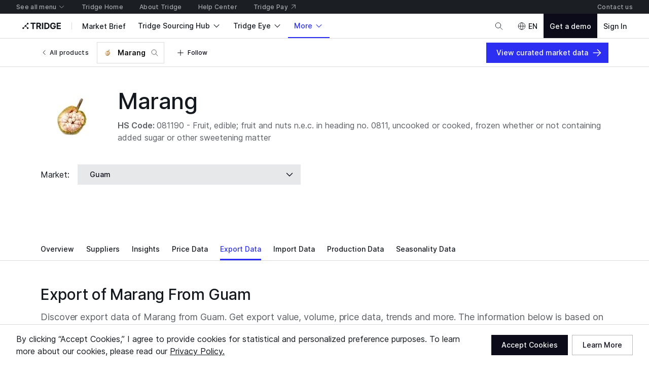

--- FILE ---
content_type: application/javascript
request_url: https://cdn-new.tridge.com/js/chunks/4MBXD2VH.js
body_size: 4367
content:
import{a as wt,b as F,c as Ot}from"https://cdn-new.tridge.com/js/chunks/YEA7DNH7.js";import{a as vt}from"https://cdn-new.tridge.com/js/chunks/EZXEURG6.js";import{b as _t}from"https://cdn-new.tridge.com/js/chunks/LM2KU3JA.js";import{B as ht,C as Y,D as bt,f as st,g as ct,h as dt,m as G,n as pt,q as at}from"https://cdn-new.tridge.com/js/chunks/KDLJVIG6.js";import{c as I,d as mt,e as ut,f as R,g as Z,i as ft,l as gt,m as xt}from"https://cdn-new.tridge.com/js/chunks/EBABNRTM.js";import{f as k,y as D}from"https://cdn-new.tridge.com/js/chunks/EPX5D3QZ.js";import{a as q,b as et,e as x,g as nt,i as H,k as rt,q as yt}from"https://cdn-new.tridge.com/js/chunks/KREYP5DK.js";import{t as tt}from"https://cdn-new.tridge.com/js/chunks/ERXS3475.js";import{w as L}from"https://cdn-new.tridge.com/js/chunks/HHI64AL2.js";L();L();L();var Mt=Object.defineProperty,Vt=Object.defineProperties,Ht=Object.getOwnPropertyDescriptors,Ct=Object.getOwnPropertySymbols,Yt=Object.prototype.hasOwnProperty,Ft=Object.prototype.propertyIsEnumerable,$t=(t,r,a)=>r in t?Mt(t,r,{enumerable:!0,configurable:!0,writable:!0,value:a}):t[r]=a,Pt=(t,r)=>{for(var a in r||(r={}))Yt.call(r,a)&&$t(t,a,r[a]);if(Ct)for(var a of Ct(r))Ft.call(r,a)&&$t(t,a,r[a]);return t},At=(t,r)=>Vt(t,Ht(r)),Ut=At(Pt({},wt),{colorType:"discrete",preferredColorCount:5,formatValue:t=>Z(t,"0,0a[.]0"),reverse:!1}),j=At(Pt({},Ot),{body:I("legendBody")}),Bt=10,Xt=({root:t,bounds:r,domain:a,colors:o,config:l})=>{let[h,d]=a,g,u=R(Ut,l||{}),s=t.select(`.${j.root}`);s.empty()&&(s=t.insert("g").attr("class",j.root));let c=s.select(`.${j.body}`);c.empty()&&(c=s.insert("g").attr("class",j.body));let b=`${t.attr("id")}-legend-gradient`;if(tt(h)&&tt(d)){let W=Math.min(u.maxWidth||1/0,r.right-r.left),P=a[0]===a[1]?[0,a[0]]:G().domain(a).nice(u.preferredColorCount).ticks(u.preferredColorCount),p=[P[0],P[P.length-1]],i=P.slice(0,P.length-1),N=nt(o),z=at().domain(p).interpolator(N),V=pt().domain(p).range(i.map(A=>at().domain(k(i)).interpolator(N)(A)));if(!u.hidden)if(u.colorType==="discrete"){let A=(W-Bt*2)/i.length-2;c.selectAll(`.${j.item}`).data(u.reverse?D(i):i).join("rect").attr("class",j.item).attr("x",(T,S)=>S*(A+2)).attr("width",A).attr("height",15).attr("fill",T=>V(T)),s.selectAll(`.${j.itemLabel}`).data(u.reverse?D(P):P).join("text").attr("class",j.itemLabel).text(T=>u.formatValue(T)).attr("x",(T,S)=>S*(A+2)).attr("y",18).attr("text-anchor","middle").attr("alignment-baseline","text-before-edge")}else t.select("defs").selectAll(`#${b}`).data([u.reverse?D(o):o]).join("linearGradient").attr("id",b).selectAll("stop").data(A=>A).join("stop").attr("stop-color",A=>A).attr("offset",(A,T)=>(T+1)/(o.length+1)),c.selectAll("rect").data(["color"]).join("rect").attr("width",W-Bt*2).attr("height",15).attr("fill",`url(#${b})`),s.selectAll(`.${j.itemLabel}`).data(u.reverse?D(p):p).join("text").attr("class",j.itemLabel).text(A=>u.formatValue(A)).attr("x",(A,T)=>T===0?0:c.node().getBBox().width).attr("y",18).attr("text-anchor","middle").attr("alignment-baseline","text-before-edge");g=u.colorType==="discrete"?V:z}let e=r.right-r.left,n=r.bottom-r.top,{width:f,height:O}=s.node().getBBox(),{width:B}=c.node().getBBox(),y=(f-B)/2,[v,C]=u.position.split(" "),_=C==="left"?r.left+y:C==="center"?r.left+Math.abs(e-B)/2:r.right-B-y,M=v==="top"?r.top:v==="center"?r.top+Math.max(n-O,0)/2:r.bottom-O;s.attr("transform",`translate(${_}, ${M})`);let X={top:r.top+(O&&v==="top"?O+F.margin:0),left:r.left+(f&&v==="center"&&C==="left"?f+F.margin:0),bottom:r.bottom-(O&&v==="bottom"?O+F.margin:0),right:r.right-(f&&v==="center"&&C==="right"?f+F.margin:0)};return[s,g,X]},Tt=Xt;L();L();var E={root:I("breadcrumb"),item:I("breadcrumbItem"),clickableItem:I("breadcrumbItemClickable"),hoveredItem:I("breadcrumbItemHovered"),seperator:I("breadcrumbSeperator"),label:I("breadcrumbLabel")},Zt=({root:t,bounds:r,node:a,onClick:o})=>{let l=D(a.ancestors()),h=[...l.slice(0,1),...l.length>3?[null]:[],...l.slice(Math.max(1,l.length-2),l.length)],d=t.select(`.${E.root}`);d.empty()&&(d=t.insert("g").attr("class",E.root));let g=d.selectAll(`.${E.item}`).data(h).join("g").attr("class",E.item),u=g.selectAll("rect").data(m=>[m]).join("rect");g.selectAll(`.${E.label}`).data(m=>[m]).join("text").text(m=>m?m.data.label:"...").attr("class",E.label).attr("width",80).attr("alignment-baseline","central").call(m=>bt(m)),u.each(function(){let m=x(this.parentNode).select("text"),{x:b,y:e,width:n,height:f}=m.node().getBBox();x(this).attr("x",b-2).attr("y",e-2).attr("width",n+4).attr("height",f+4).attr("fill","none")}),g.each(function(m){o&&m&&m.id!==a.id?x(this).on("mouseover",function(){x(this).call(mt,"breadcrumbItemClickable")}).on("mouseout",function(){x(this).call(ut,"breadcrumbItemClickable")}).on("click",()=>o(m)):x(this).on("mouseover",null).on("click",null)});let s=d.selectAll(`.${E.seperator}`).data(h.slice(0,h.length-1)).join("g").attr("class",E.seperator);s.selectAll("text").data(["/"]).join("text").text("/").attr("alignment-baseline","central");let c=0;return g.each(function(m,b){let{width:e}=x(this).select("text").node().getBBox();x(this).attr("transform",`translate(${c}, 0)`);let n=x(s.nodes()[b]);n.node()&&(n.attr("transform",`translate(${c+e+4}, 0)`),c+=n.node().getBBox().width),c+=e+8}),d.attr("transform",`translate(${r.left}, ${r.top+g.node().getBBox().height/2})`),d},Lt=Zt;var Jt=Object.defineProperty,Qt=Object.defineProperties,Kt=Object.getOwnPropertyDescriptors,kt=Object.getOwnPropertySymbols,zt=Object.prototype.hasOwnProperty,St=Object.prototype.propertyIsEnumerable,jt=(t,r,a)=>r in t?Jt(t,r,{enumerable:!0,configurable:!0,writable:!0,value:a}):t[r]=a,Q=(t,r)=>{for(var a in r||(r={}))zt.call(r,a)&&jt(t,a,r[a]);if(kt)for(var a of kt(r))St.call(r,a)&&jt(t,a,r[a]);return t},It=(t,r)=>Qt(t,Kt(r)),Nt={drilling:!1,node:{color:void 0,onClick:void 0},label:{hidden:!1,color:"white",minSize:void 0,maxSize:void 0,padding:16,renderLabel:t=>t.label},valueLabel:{hidden:!1,color:"white",minSize:void 0,maxSize:void 0,padding:16,formatValue:t=>Z(t,"0,0[.]0")}},$=1,w={rootGroup:"keystonechart-treemap",node:"keystonechart-treemap-node",labelGroup:"keystonechart-treemap-label-group",labelBackground:"keystonechart-treemap-label-background",label:"keystonechart-treemap-label",valueLabel:"keystonechart-treemap-value-label"};function ot(t,{root:r,treemapGroup:a,bounds:o,config:l,colorScale:h,onMouseMove:d,onMouseOut:g}){let{top:u,left:s,right:c,bottom:m}=o,b=c-s,e=m-u,[n,f]=k(l.drilling?t.children||[t]:t.leaves(),p=>p.value),O=G().domain([t.x0,t.x1]),B=G().domain([t.y0,t.y1]),y=G([n,f],[l.label.minSize||Math.sqrt(b*e)/50,l.label.maxSize||Math.sqrt(b*e)/20]),v=G([n,f],[l.valueLabel.minSize||Math.sqrt(b*e)/50,l.valueLabel.maxSize||Math.sqrt(b*e)/20]),C=0;l.drilling&&(C=Lt({root:r,bounds:o,node:t,onClick:i=>{let N=t.ancestors().filter(z=>{var V;return((V=z.parent)==null?void 0:V.data.id)===i.id})[0];ee(N,{treemapGroup:a,root:r,xScale:O,yScale:B,labelSizeScale:y,valueLabelSizeScale:v,bounds:o,config:l,colorScale:h,onMouseMove:d,onMouseOut:g})}}).node().getBBox().height+2),O.range([s,c]),B.range([u+C,m]);let _=r.attr("id"),M=`${_}-treemap-background`,X=`${_}-treemap-clip-path`,W=a.selectAll(`#${M}`);W.empty()&&(W=a.append("rect").attr("id",M)),W.attr("x",o.left+$/2).attr("y",o.top+C+$/2).attr("width",o.right-o.left-$/2).attr("height",o.bottom-o.top-C-$/2).style("fill","none"),r.select("defs").selectAll("clipPath").data([o]).join("clipPath").attr("id",`${X}`).selectChildren("rect").data(p=>[p]).join("use").attr("href",`#${M}`),a.attr("clip-path",`url(#${X})`);let P=a.selectChildren("g").data(l.drilling?t.children||[t]:t.leaves()).join("g").style("cursor",p=>l.node.onClick||l.drilling&&p.children?"pointer":"default").on("click",(p,i)=>{i.data.config.node.onClick&&i.data.config.node.onClick(i.data),l.drilling&&i.children&&te(i,{treemapGroup:a,root:r,bounds:o,config:l,xScale:O,yScale:B,labelSizeScale:y,valueLabelSizeScale:v,colorScale:h,onMouseMove:d,onMouseOut:g})}).on("mousemove",(p,i)=>{P.style("opacity",({id:N})=>N===i.id?1:.2),d&&d(i,{x:p.clientX,y:p.clientY})}).on("mouseout",p=>{Array.from(a.node().querySelectorAll("*")).includes(p.toElement)||(P.style("opacity",1),g&&g())});if(P.selectAll("clipPath").data(p=>[p]).join("clipPath").attr("id",p=>`${_}-node-clip-path-${p.data.id}`).selectAll("rect").data(p=>[p]).join("rect"),P.selectAll(`.${w.node}`).data(p=>[p]).join("rect").attr("clip-path",p=>`url(#${_}-node-clip-path-${p.data.id})`).attr("class",w.node).style("fill",p=>{var i,N;return((N=(i=p.data.config)==null?void 0:i.node)==null?void 0:N.color)||h(p.value)}),!l.label.hidden||!l.valueLabel.hidden){P.selectAll(`.${w.labelBackground}`).data(i=>[i]).join("rect").attr("class",w.labelBackground).attr("clip-path",i=>`url(#${_}-node-clip-path-${i.data.id})`).style("fill",i=>i.id==="ROOT"?"none":"black").style("opacity",.5);let p=P.selectAll(`.${w.labelGroup}`).data(i=>[i]).join("g").attr("class",w.labelGroup).attr("clip-path",i=>`url(#${_}-node-clip-path-${i.data.id})`);l.label.hidden||p.selectAll(`.${w.label}`).data(i=>[i]).join("text").text(i=>l.label.renderLabel(i.data)).attr("class",w.label).style("fill",i=>i.data.config.label.color).style("alignment-baseline","central").style("visibility",i=>i.data.config.label.hidden?"hidden":"visible").style("text-decoration",l.node.onClick?"underline":"none").style("cursor",i=>l.node.onClick||l.drilling&&i.children?"pointer":"default"),l.valueLabel.hidden||p.selectAll(`.${w.valueLabel}`).data(i=>[i]).join("text").text(i=>i.data.config.valueLabel.formatValue(i.value)).attr("class",w.valueLabel).style("fill",i=>i.data.config.valueLabel.color).style("fill-opacity",.8).style("visibility",i=>i.data.config.valueLabel.hidden?"hidden":"visible").style("alignment-baseline","central").style("cursor",i=>l.node.onClick||l.drilling&&i.children?"pointer":"default")}a.call(p=>U({treemapGroup:p,xScale:O,yScale:B,labelSizeScale:y,valueLabelSizeScale:v}))}function U({transition:t,treemapGroup:r,xScale:a,yScale:o,labelSizeScale:l,valueLabelSizeScale:h}){let d=r.selectChildren("g");t?d.transition(t).attr("transform",e=>`translate(${a(e.x0)}, ${o(e.y0)})`):d.attr("transform",e=>`translate(${a(e.x0)}, ${o(e.y0)})`);let g=d.selectAll(`.${w.node}`),u=d.selectAll("clipPath").selectAll("rect");t?(g.transition(t).attr("width",e=>a(e.x1)-a(e.x0)).attr("height",e=>o(e.y1)-o(e.y0)),u.transition(t).attr("x",$/2).attr("y",$/2).attr("width",e=>a(e.x1)-a(e.x0)-$).attr("height",e=>o(e.y1)-o(e.y0)-$)):(g.attr("width",e=>a(e.x1)-a(e.x0)).attr("height",e=>o(e.y1)-o(e.y0)),u.attr("x",$/2).attr("y",$/2).attr("width",e=>a(e.x1)-a(e.x0)-$).attr("height",e=>o(e.y1)-o(e.y0)-$));let s=d.selectAll(`.${w.labelBackground}`),c=d.selectAll(`.${w.labelGroup}`),m=c.selectAll(`.${w.label}`);t?m.transition(t).attr("x",e=>l(e.value)*.2).attr("width",e=>e.x1-e.x0).style("font-size",e=>l(e.value)).call(e=>Y(e)).attr("y",function(e){return l(e.value)*.2+x(this).node().getBBox().height/2}):m.attr("x",e=>l(e.value)*.2).attr("width",e=>e.x1-e.x0).style("font-size",e=>l(e.value)).call(e=>Y(e)).attr("y",function(e){return l(e.value)*.2+x(this).node().getBBox().height/2});let b=c.selectAll(`.${w.valueLabel}`);t?b.transition(t).attr("x",e=>h(e.value)*.2).style("font-size",e=>h(e.value)).call(e=>Y(e)).attr("y",function(e){return x(this.parentNode).selectChild(`.${w.label}`).node().getBBox().height+h(e.value)*.2+x(this).node().getBBox().height/2}):b.attr("x",e=>h(e.value)*.2).style("font-size",e=>h(e.value)).call(e=>Y(e)).attr("y",function(e){return x(this.parentNode).selectChild(`.${w.label}`).node().getBBox().height+h(e.value)*.2+x(this).node().getBBox().height/2}),s.each(function(e){let n=c.filter(({id:_})=>_===e.id),{width:f,height:O}=g.filter(({id:_})=>e.id===_).node().getBBox(),{width:B,height:y}=n.node().getBBox(),v=B+l(e.value)*.4,C=y+l(e.value)*.4;B>f*1.2||y>O*1.2?(c.filter(({id:_})=>_===e.id).selectAll("*").style("visibility","hidden"),x(this).style("visibility","hidden")):(c.filter(({id:_})=>_===e.id).selectAll("*").style("visibility","visible"),x(this).style("visibility","visible")),t?x(this).transition(t).attr("x",$/2).attr("y",$/2).attr("width",v).attr("height",C):x(this).attr("x",$/2).attr("y",$/2).attr("width",v).attr("height",C)})}function te(t,{treemapGroup:r,root:a,xScale:o,yScale:l,labelSizeScale:h,valueLabelSizeScale:d,bounds:g,config:u,colorScale:s,onMouseMove:c,onMouseOut:m}){let b=r.attr("pointer-events","none"),e=r.clone(!0).call(n=>ot(t,{treemapGroup:n,root:a,bounds:g,config:u,colorScale:s,onMouseMove:c,onMouseOut:m}));o.domain([t.x0,t.x1]),l.domain([t.y0,t.y1]),h.domain(k(t.children,({value:n})=>n)),d.domain(k(t.children,({value:n})=>n)),rt().duration(750).call(n=>{b.transition(n).attrTween("opacity",()=>H("1","0")).remove().call(f=>{U({transition:f,treemapGroup:b,xScale:o,yScale:l,labelSizeScale:h,valueLabelSizeScale:d})})}).call(n=>{e.transition(n).attrTween("opacity",()=>H("0","1")).call(f=>{e.datum({treeRootNodeId:t.id}),U({transition:f,treemapGroup:e,xScale:o,yScale:l,labelSizeScale:h,valueLabelSizeScale:d})}).on("end",function(){x(this).attr("pointer-events","auto")})})}function ee(t,{treemapGroup:r,root:a,xScale:o,yScale:l,labelSizeScale:h,valueLabelSizeScale:d,bounds:g,config:u,colorScale:s,onMouseMove:c,onMouseOut:m}){let b=r.attr("pointer-events","none"),e=r.clone(!0).call(n=>ot(t.parent,{treemapGroup:n,root:a,bounds:g,config:u,colorScale:s,onMouseMove:c,onMouseOut:m}));o.domain([t.parent.x0,t.parent.x1]),l.domain([t.parent.y0,t.parent.y1]),h.domain(k(t.parent.children,({value:n})=>n)),d.domain(k(t.parent.children,({value:n})=>n)),rt().duration(750).call(n=>{b.transition(n).remove().attrTween("opacity",()=>H("1","0")).call(f=>U({transition:f,treemapGroup:b,xScale:o,yScale:l,labelSizeScale:h,valueLabelSizeScale:d}))}).call(n=>{e.transition(n).attrTween("opacity",()=>H("0","1")).call(f=>U({transition:f,treemapGroup:e,xScale:o,yScale:l,labelSizeScale:h,valueLabelSizeScale:d})).on("end",function(){x(this).attr("pointer-events","auto"),e.datum({treeRootNodeId:t.parent.id})})})}var Rt=(t,r)=>t.map(a=>{let o=R(r,a.data.config||{});return Object.assign(a,Q({data:It(Q({},a.data),{config:o})},a.children?{children:Rt(a.children,o)}:{}))}),re=({root:t,bounds:r,initialized:a,treemap:o,config:l,colorScale:h,onMouseMove:d,onMouseOut:g})=>{let u=R(Nt,l||{}),s=Object.assign(o,Q({data:It(Q({},o.data),{config:R(Nt,{label:{hidden:!0},valueLabel:{hidden:!0},node:{color:"#F6F7F9"}})})},o.children?{children:Rt(o.children,u)}:{})),c=t.select(`.${w.rootGroup}`);c.empty()&&(c=t.insert("g").attr("class",w.rootGroup)),a||c.datum({treeRootNodeId:"ROOT"});let{treeRootNodeId:m="ROOT"}=c.datum()||{},b=s.descendants().filter(e=>e.data.id===m)[0];ot(b,{root:t,treemapGroup:c,bounds:r,config:u,colorScale:h,onMouseMove:d,onMouseOut:g})},Et=re;var ae=Object.defineProperty,le=Object.defineProperties,oe=Object.getOwnPropertyDescriptors,Dt=Object.getOwnPropertySymbols,ie=Object.prototype.hasOwnProperty,ne=Object.prototype.propertyIsEnumerable,Gt=(t,r,a)=>r in t?ae(t,r,{enumerable:!0,configurable:!0,writable:!0,value:a}):t[r]=a,K=(t,r)=>{for(var a in r||(r={}))ie.call(r,a)&&Gt(t,a,r[a]);if(Dt)for(var a of Dt(r))ne.call(r,a)&&Gt(t,a,r[a]);return t},it=(t,r)=>le(t,oe(r)),se={colorSet:_t,sort:(t,r)=>r.value-t.value,legend:{maxWidth:400,reverse:!0}},ce=({root:t,width:r,height:a,initialized:o,tree:l,config:h,showTooltip:d,hideTooltip:g})=>{let u=vt({root:t,bounds:{top:0,left:0,right:r,bottom:a},config:h.chart}),[s,c,m]=Tt({root:t,bounds:u,domain:k(l.descendants().filter(v=>v.id!=="ROOT"),v=>v.value),colors:h.colorSet,config:h.legend}),{top:b,left:e,bottom:n,right:f}=m,O=f-e,B=n-b,y=ct().tile(dt).size([O,B])(l);Et({root:t,bounds:m,treemap:y,colorScale:c,config:h,initialized:o,onMouseMove:(v,{x:C,y:_})=>{d({tooltipData:it(K({},v.data),{value:v.value,config:R({node:{color:c(v.value)}},v.data.config||{})}),tooltipX:C,tooltipY:_})},onMouseOut:()=>{g()}})},de=({dataSet:t,config:r,className:a,forwardedRef:o})=>{var l,h,d;let g=(0,et.useRef)(),u=o||g,s=R(se,r||{}),c=[{id:"ROOT",label:"Root",parent:null},...t.map(y=>it(K({},y),{parent:y.parent||"ROOT"}))],m=st().id(y=>`${y.id}`).parentId(y=>y.parent?`${y.parent}`:null)(c).sum(y=>y.value).sort(s.sort),{tooltipOpen:b,tooltipX:e,tooltipY:n,tooltipData:f,showTooltip:O,hideTooltip:B}=xt();return q.createElement(q.Fragment,null,q.createElement(ht,it(K({},K({},s.height?{height:s.height}:{ratio:s.ratio})),{ref:u,className:a,dataId:JSON.stringify(c),drawChart:(y,{width:v,height:C,initialized:_})=>{ce({root:y,width:v,height:C,config:s,tree:m,showTooltip:O,hideTooltip:B,initialized:_})}})),!((l=s==null?void 0:s.tooltip)!=null&&l.hidden)&&b?q.createElement(gt,{tooltipX:e,tooltipY:n},f&&f.id!=="ROOT"?(h=s==null?void 0:s.tooltip)!=null&&h.renderTooltipContent?(d=s==null?void 0:s.tooltip)==null?void 0:d.renderTooltipContent(f):q.createElement(ft,{data:[{id:f.id,label:f.label,value:f.value,color:f.config.node.color}],config:s.tooltip}):null):null)},Wt=yt(de);var qt=Wt,Ue=qt;window.__REACT_LAZY_LOADED_MODULES__||(window.__REACT_LAZY_LOADED_MODULES__=[]);window.__REACT_LAZY_LOADED_MODULES__.push({"src/components/Treemap":qt});export{Ue as a};


--- FILE ---
content_type: application/javascript
request_url: https://cdn-new.tridge.com/js/chunks/VUZEW4WY.js
body_size: -37
content:
import{a as o}from"https://cdn-new.tridge.com/js/chunks/435KQCA7.js";import{w as _}from"https://cdn-new.tridge.com/js/chunks/HHI64AL2.js";_();var A=o,p=A;window.__REACT_LAZY_LOADED_MODULES__||(window.__REACT_LAZY_LOADED_MODULES__=[]);window.__REACT_LAZY_LOADED_MODULES__.push({"src/components/Align":A});export{p as a};


--- FILE ---
content_type: application/javascript
request_url: https://cdn-new.tridge.com/js/chunks/Q53FM2DC.js
body_size: 3596
content:
import{g as L,j as O,w as P,y as z}from"https://cdn-new.tridge.com/js/chunks/HHI64AL2.js";var R=L((S,v)=>{P();var D=O(z());(function(n,m){typeof define=="function"&&define.amd?define(m):typeof v=="object"&&v.exports?v.exports=m():n.numeral=m()})(S,function(){var n,m,E="2.0.6",_={},N={},y={currentLocale:"en",zeroFormat:null,nullFormat:null,defaultFormat:"0,0",scalePercentBy100:!0},c={currentLocale:y.currentLocale,zeroFormat:y.zeroFormat,nullFormat:y.nullFormat,defaultFormat:y.defaultFormat,scalePercentBy100:y.scalePercentBy100};function M(e,r){this._input=e,this._value=r}return n=function(e){var r,l,i,t;if(n.isNumeral(e))r=e.value();else if(e===0||typeof e=="undefined")r=0;else if(e===null||m.isNaN(e))r=null;else if(typeof e=="string")if(c.zeroFormat&&e===c.zeroFormat)r=0;else if(c.nullFormat&&e===c.nullFormat||!e.replace(/[^0-9]+/g,"").length)r=null;else{for(l in _)if(t=typeof _[l].regexps.unformat=="function"?_[l].regexps.unformat():_[l].regexps.unformat,t&&e.match(t)){i=_[l].unformat;break}i=i||n._.stringToNumber,r=i(e)}else r=Number(e)||null;return new M(e,r)},n.version=E,n.isNumeral=function(e){return e instanceof M},n._=m={numberToFormat:function(e,r,l){var i=N[n.options.currentLocale],t=!1,o=!1,a=0,u="",f=1e12,s=1e9,d=1e6,w=1e3,h="",B=!1,p,x,j,I,A,b,g,T,k,F;if(e=e||0,x=Math.abs(e),n._.includes(r,"(")?(t=!0,r=r.replace(/[\(|\)]/g,"")):(n._.includes(r,"+")||n._.includes(r,"-"))&&(T=n._.includes(r,"+")?r.indexOf("+"):e<0?r.indexOf("-"):-1,r=r.replace(/[\+|\-]/g,"")),n._.includes(r,"a")&&(p=r.match(/a(k|m|b|t)?/),p=p?p[1]:!1,n._.includes(r," a")&&(u=" "),r=r.replace(new RegExp(u+"a[kmbt]?"),""),x>=f&&!p||p==="t"?(u+=i.abbreviations.trillion,e=e/f):x<f&&x>=s&&!p||p==="b"?(u+=i.abbreviations.billion,e=e/s):x<s&&x>=d&&!p||p==="m"?(u+=i.abbreviations.million,e=e/d):(x<d&&x>=w&&!p||p==="k")&&(u+=i.abbreviations.thousand,e=e/w)),n._.includes(r,"[.]")&&(o=!0,r=r.replace("[.]",".")),b=e.toString().split(".")[0],g=r.split(".")[1],k=r.indexOf(","),a=(r.split(".")[0].split(",")[0].match(/0/g)||[]).length,g?(n._.includes(g,"[")?(g=g.replace("]",""),g=g.split("["),h=n._.toFixed(e,g[0].length+g[1].length,l,g[1].length)):h=n._.toFixed(e,g.length,l),b=h.split(".")[0],n._.includes(h,".")?h=i.delimiters.decimal+h.split(".")[1]:h="",o&&Number(h.slice(1))===0&&(h="")):b=n._.toFixed(e,0,l),u&&!p&&Number(b)>=1e3&&u!==i.abbreviations.trillion)switch(b=String(Number(b)/1e3),u){case i.abbreviations.thousand:u=i.abbreviations.million;break;case i.abbreviations.million:u=i.abbreviations.billion;break;case i.abbreviations.billion:u=i.abbreviations.trillion;break}if(n._.includes(b,"-")&&(b=b.slice(1),B=!0),b.length<a)for(var $=a-b.length;$>0;$--)b="0"+b;return k>-1&&(b=b.toString().replace(/(\d)(?=(\d{3})+(?!\d))/g,"$1"+i.delimiters.thousands)),r.indexOf(".")===0&&(b=""),F=b+h+(u||""),t?F=(t&&B?"(":"")+F+(t&&B?")":""):T>=0?F=T===0?(B?"-":"+")+F:F+(B?"-":"+"):B&&(F="-"+F),F},stringToNumber:function(e){var r=N[c.currentLocale],l=e,i={thousand:3,million:6,billion:9,trillion:12},t,o,a,u;if(c.zeroFormat&&e===c.zeroFormat)o=0;else if(c.nullFormat&&e===c.nullFormat||!e.replace(/[^0-9]+/g,"").length)o=null;else{o=1,r.delimiters.decimal!=="."&&(e=e.replace(/\./g,"").replace(r.delimiters.decimal,"."));for(t in i)if(u=new RegExp("[^a-zA-Z]"+r.abbreviations[t]+"(?:\\)|(\\"+r.currency.symbol+")?(?:\\))?)?$"),l.match(u)){o*=Math.pow(10,i[t]);break}o*=(e.split("-").length+Math.min(e.split("(").length-1,e.split(")").length-1))%2?1:-1,e=e.replace(/[^0-9\.]+/g,""),o*=Number(e)}return o},isNaN:function(e){return typeof e=="number"&&isNaN(e)},includes:function(e,r){return e.indexOf(r)!==-1},insert:function(e,r,l){return e.slice(0,l)+r+e.slice(l)},reduce:function(e,r){if(this===null)throw new TypeError("Array.prototype.reduce called on null or undefined");if(typeof r!="function")throw new TypeError(r+" is not a function");var l=Object(e),i=l.length>>>0,t=0,o;if(arguments.length===3)o=arguments[2];else{for(;t<i&&!(t in l);)t++;if(t>=i)throw new TypeError("Reduce of empty array with no initial value");o=l[t++]}for(;t<i;t++)t in l&&(o=r(o,l[t],t,l));return o},multiplier:function(e){var r=e.toString().split(".");return r.length<2?1:Math.pow(10,r[1].length)},correctionFactor:function(){var e=Array.prototype.slice.call(arguments);return e.reduce(function(r,l){var i=m.multiplier(l);return r>i?r:i},1)},toFixed:function(e,r,l,i){var t=e.toString().split("."),o=r-(i||0),a,u,f,s;return t.length===2?a=Math.min(Math.max(t[1].length,o),r):a=o,f=Math.pow(10,a),s=(l(e+"e+"+a)/f).toFixed(a),i>r-a&&(u=new RegExp("\\.?0{1,"+(i-(r-a))+"}$"),s=s.replace(u,"")),s}},n.options=c,n.formats=_,n.locales=N,n.locale=function(e){return e&&(c.currentLocale=e.toLowerCase()),c.currentLocale},n.localeData=function(e){if(!e)return N[c.currentLocale];if(e=e.toLowerCase(),!N[e])throw new Error("Unknown locale : "+e);return N[e]},n.reset=function(){for(var e in y)c[e]=y[e]},n.zeroFormat=function(e){c.zeroFormat=typeof e=="string"?e:null},n.nullFormat=function(e){c.nullFormat=typeof e=="string"?e:null},n.defaultFormat=function(e){c.defaultFormat=typeof e=="string"?e:"0.0"},n.register=function(e,r,l){if(r=r.toLowerCase(),this[e+"s"][r])throw new TypeError(r+" "+e+" already registered.");return this[e+"s"][r]=l,l},n.validate=function(e,r){var l,i,t,o,a,u,f,s;if(typeof e!="string"&&(e+="",console.warn&&console.warn("Numeral.js: Value is not string. It has been co-erced to: ",e)),e=e.trim(),e.match(/^\d+$/))return!0;if(e==="")return!1;try{f=n.localeData(r)}catch(d){f=n.localeData(n.locale())}return t=f.currency.symbol,a=f.abbreviations,l=f.delimiters.decimal,f.delimiters.thousands==="."?i="\\.":i=f.delimiters.thousands,s=e.match(/^[^\d]+/),s!==null&&(e=e.substr(1),s[0]!==t)||(s=e.match(/[^\d]+$/),s!==null&&(e=e.slice(0,-1),s[0]!==a.thousand&&s[0]!==a.million&&s[0]!==a.billion&&s[0]!==a.trillion))?!1:(u=new RegExp(i+"{2}"),e.match(/[^\d.,]/g)?!1:(o=e.split(l),o.length>2?!1:o.length<2?!!o[0].match(/^\d+.*\d$/)&&!o[0].match(u):o[0].length===1?!!o[0].match(/^\d+$/)&&!o[0].match(u)&&!!o[1].match(/^\d+$/):!!o[0].match(/^\d+.*\d$/)&&!o[0].match(u)&&!!o[1].match(/^\d+$/)))},n.fn=M.prototype={clone:function(){return n(this)},format:function(e,r){var l=this._value,i=e||c.defaultFormat,t,o,a;if(r=r||Math.round,l===0&&c.zeroFormat!==null)o=c.zeroFormat;else if(l===null&&c.nullFormat!==null)o=c.nullFormat;else{for(t in _)if(i.match(_[t].regexps.format)){a=_[t].format;break}a=a||n._.numberToFormat,o=a(l,i,r)}return o},value:function(){return this._value},input:function(){return this._input},set:function(e){return this._value=Number(e),this},add:function(e){var r=m.correctionFactor.call(null,this._value,e);function l(i,t,o,a){return i+Math.round(r*t)}return this._value=m.reduce([this._value,e],l,0)/r,this},subtract:function(e){var r=m.correctionFactor.call(null,this._value,e);function l(i,t,o,a){return i-Math.round(r*t)}return this._value=m.reduce([e],l,Math.round(this._value*r))/r,this},multiply:function(e){function r(l,i,t,o){var a=m.correctionFactor(l,i);return Math.round(l*a)*Math.round(i*a)/Math.round(a*a)}return this._value=m.reduce([this._value,e],r,1),this},divide:function(e){function r(l,i,t,o){var a=m.correctionFactor(l,i);return Math.round(l*a)/Math.round(i*a)}return this._value=m.reduce([this._value,e],r),this},difference:function(e){return Math.abs(n(this._value).subtract(e).value())}},n.register("locale","en",{delimiters:{thousands:",",decimal:"."},abbreviations:{thousand:"k",million:"m",billion:"b",trillion:"t"},ordinal:function(e){var r=e%10;return~~(e%100/10)===1?"th":r===1?"st":r===2?"nd":r===3?"rd":"th"},currency:{symbol:"$"}}),function(){n.register("format","bps",{regexps:{format:/(BPS)/,unformat:/(BPS)/},format:function(e,r,l){var i=n._.includes(r," BPS")?" ":"",t;return e=e*1e4,r=r.replace(/\s?BPS/,""),t=n._.numberToFormat(e,r,l),n._.includes(t,")")?(t=t.split(""),t.splice(-1,0,i+"BPS"),t=t.join("")):t=t+i+"BPS",t},unformat:function(e){return+(n._.stringToNumber(e)*1e-4).toFixed(15)}})}(),function(){var e={base:1e3,suffixes:["B","KB","MB","GB","TB","PB","EB","ZB","YB"]},r={base:1024,suffixes:["B","KiB","MiB","GiB","TiB","PiB","EiB","ZiB","YiB"]},l=e.suffixes.concat(r.suffixes.filter(function(t){return e.suffixes.indexOf(t)<0})),i=l.join("|");i="("+i.replace("B","B(?!PS)")+")",n.register("format","bytes",{regexps:{format:/([0\s]i?b)/,unformat:new RegExp(i)},format:function(t,o,a){var u,f=n._.includes(o,"ib")?r:e,s=n._.includes(o," b")||n._.includes(o," ib")?" ":"",d,w,h;for(o=o.replace(/\s?i?b/,""),d=0;d<=f.suffixes.length;d++)if(w=Math.pow(f.base,d),h=Math.pow(f.base,d+1),t===null||t===0||t>=w&&t<h){s+=f.suffixes[d],w>0&&(t=t/w);break}return u=n._.numberToFormat(t,o,a),u+s},unformat:function(t){var o=n._.stringToNumber(t),a,u;if(o){for(a=e.suffixes.length-1;a>=0;a--){if(n._.includes(t,e.suffixes[a])){u=Math.pow(e.base,a);break}if(n._.includes(t,r.suffixes[a])){u=Math.pow(r.base,a);break}}o*=u||1}return o}})}(),function(){n.register("format","currency",{regexps:{format:/(\$)/},format:function(e,r,l){var i=n.locales[n.options.currentLocale],t={before:r.match(/^([\+|\-|\(|\s|\$]*)/)[0],after:r.match(/([\+|\-|\)|\s|\$]*)$/)[0]},o,a,u;for(r=r.replace(/\s?\$\s?/,""),o=n._.numberToFormat(e,r,l),e>=0?(t.before=t.before.replace(/[\-\(]/,""),t.after=t.after.replace(/[\-\)]/,"")):e<0&&!n._.includes(t.before,"-")&&!n._.includes(t.before,"(")&&(t.before="-"+t.before),u=0;u<t.before.length;u++)switch(a=t.before[u],a){case"$":o=n._.insert(o,i.currency.symbol,u);break;case" ":o=n._.insert(o," ",u+i.currency.symbol.length-1);break}for(u=t.after.length-1;u>=0;u--)switch(a=t.after[u],a){case"$":o=u===t.after.length-1?o+i.currency.symbol:n._.insert(o,i.currency.symbol,-(t.after.length-(1+u)));break;case" ":o=u===t.after.length-1?o+" ":n._.insert(o," ",-(t.after.length-(1+u)+i.currency.symbol.length-1));break}return o}})}(),function(){n.register("format","exponential",{regexps:{format:/(e\+|e-)/,unformat:/(e\+|e-)/},format:function(e,r,l){var i,t=typeof e=="number"&&!n._.isNaN(e)?e.toExponential():"0e+0",o=t.split("e");return r=r.replace(/e[\+|\-]{1}0/,""),i=n._.numberToFormat(Number(o[0]),r,l),i+"e"+o[1]},unformat:function(e){var r=n._.includes(e,"e+")?e.split("e+"):e.split("e-"),l=Number(r[0]),i=Number(r[1]);i=n._.includes(e,"e-")?i*=-1:i;function t(o,a,u,f){var s=n._.correctionFactor(o,a),d=o*s*(a*s)/(s*s);return d}return n._.reduce([l,Math.pow(10,i)],t,1)}})}(),function(){n.register("format","ordinal",{regexps:{format:/(o)/},format:function(e,r,l){var i=n.locales[n.options.currentLocale],t,o=n._.includes(r," o")?" ":"";return r=r.replace(/\s?o/,""),o+=i.ordinal(e),t=n._.numberToFormat(e,r,l),t+o}})}(),function(){n.register("format","percentage",{regexps:{format:/(%)/,unformat:/(%)/},format:function(e,r,l){var i=n._.includes(r," %")?" ":"",t;return n.options.scalePercentBy100&&(e=e*100),r=r.replace(/\s?\%/,""),t=n._.numberToFormat(e,r,l),n._.includes(t,")")?(t=t.split(""),t.splice(-1,0,i+"%"),t=t.join("")):t=t+i+"%",t},unformat:function(e){var r=n._.stringToNumber(e);return n.options.scalePercentBy100?r*.01:r}})}(),function(){n.register("format","time",{regexps:{format:/(:)/,unformat:/(:)/},format:function(e,r,l){var i=Math.floor(e/60/60),t=Math.floor((e-i*60*60)/60),o=Math.round(e-i*60*60-t*60);return i+":"+(t<10?"0"+t:t)+":"+(o<10?"0"+o:o)},unformat:function(e){var r=e.split(":"),l=0;return r.length===3?(l=l+Number(r[0])*60*60,l=l+Number(r[1])*60,l=l+Number(r[2])):r.length===2&&(l=l+Number(r[0])*60,l=l+Number(r[1])),Number(l)}})}(),n})});export{R as a};
/*! Bundled license information:

numeral/numeral.js:
  (*! @preserve
   * numeral.js
   * version : 2.0.6
   * author : Adam Draper
   * license : MIT
   * http://adamwdraper.github.com/Numeral-js/
   *)
*/


--- FILE ---
content_type: application/javascript
request_url: https://cdn-new.tridge.com/js/chunks/HYE4CXLV.js
body_size: 4771
content:
import{b as go,c as _o,d as bo,e as Co}from"https://cdn-new.tridge.com/js/chunks/HR5ZGU2T.js";import{a as ko}from"https://cdn-new.tridge.com/js/chunks/Q4B6DYWV.js";import"https://cdn-new.tridge.com/js/chunks/AY3ZOT6U.js";import{a as To,b as ho}from"https://cdn-new.tridge.com/js/chunks/7BN56VML.js";import"https://cdn-new.tridge.com/js/chunks/73KRGMZB.js";import"https://cdn-new.tridge.com/js/chunks/VD4SDXFD.js";import"https://cdn-new.tridge.com/js/chunks/L5JTVG3K.js";import"https://cdn-new.tridge.com/js/chunks/CVUKGIF2.js";import"https://cdn-new.tridge.com/js/chunks/3SSHWNOX.js";import"https://cdn-new.tridge.com/js/chunks/AXPHQDYG.js";import{a as fo}from"https://cdn-new.tridge.com/js/chunks/X2PBXYZ3.js";import"https://cdn-new.tridge.com/js/chunks/4AE6A3KK.js";import"https://cdn-new.tridge.com/js/chunks/C32FL5QR.js";import{a as xo}from"https://cdn-new.tridge.com/js/chunks/BPL3ZQP2.js";import"https://cdn-new.tridge.com/js/chunks/P4KBM7NR.js";import"https://cdn-new.tridge.com/js/chunks/Z63EHDN2.js";import{a as yo}from"https://cdn-new.tridge.com/js/chunks/3EYZZTOI.js";import"https://cdn-new.tridge.com/js/chunks/Z54BY725.js";import{b as co}from"https://cdn-new.tridge.com/js/chunks/PSC3LL4B.js";import"https://cdn-new.tridge.com/js/chunks/QIEPT3IQ.js";import{a as mo}from"https://cdn-new.tridge.com/js/chunks/JAU6N5SP.js";import"https://cdn-new.tridge.com/js/chunks/A75UIRN7.js";import{a as uo}from"https://cdn-new.tridge.com/js/chunks/OLCCEXFZ.js";import"https://cdn-new.tridge.com/js/chunks/L27FTUEY.js";import"https://cdn-new.tridge.com/js/chunks/4MBXD2VH.js";import"https://cdn-new.tridge.com/js/chunks/FMSWLNRR.js";import"https://cdn-new.tridge.com/js/chunks/FI7MKQN7.js";import{a as io}from"https://cdn-new.tridge.com/js/chunks/ZSTUR6RX.js";import{a as so}from"https://cdn-new.tridge.com/js/chunks/M2UO2IUO.js";import"https://cdn-new.tridge.com/js/chunks/QI4REOFG.js";import"https://cdn-new.tridge.com/js/chunks/YEA7DNH7.js";import{a as w}from"https://cdn-new.tridge.com/js/chunks/NGTVRAN5.js";import"https://cdn-new.tridge.com/js/chunks/RDIRAU42.js";import"https://cdn-new.tridge.com/js/chunks/57Y4OU4R.js";import"https://cdn-new.tridge.com/js/chunks/K3AKYD7M.js";import"https://cdn-new.tridge.com/js/chunks/YJEIBWJM.js";import"https://cdn-new.tridge.com/js/chunks/RQIW5THG.js";import"https://cdn-new.tridge.com/js/chunks/EZXEURG6.js";import"https://cdn-new.tridge.com/js/chunks/BW7AAPXE.js";import"https://cdn-new.tridge.com/js/chunks/6UN6Q4A7.js";import"https://cdn-new.tridge.com/js/chunks/TYSJEDKB.js";import"https://cdn-new.tridge.com/js/chunks/LM2KU3JA.js";import{b as F,c as lo,d as ao}from"https://cdn-new.tridge.com/js/chunks/QUJT7RUJ.js";import"https://cdn-new.tridge.com/js/chunks/GBKB2YOI.js";import"https://cdn-new.tridge.com/js/chunks/IC7DDSYA.js";import"https://cdn-new.tridge.com/js/chunks/KDLJVIG6.js";import"https://cdn-new.tridge.com/js/chunks/UNAIIUP6.js";import"https://cdn-new.tridge.com/js/chunks/V7K4RUKN.js";import"https://cdn-new.tridge.com/js/chunks/Q76HYVG6.js";import"https://cdn-new.tridge.com/js/chunks/PQI6UEZA.js";import"https://cdn-new.tridge.com/js/chunks/EBABNRTM.js";import"https://cdn-new.tridge.com/js/chunks/EPX5D3QZ.js";import"https://cdn-new.tridge.com/js/chunks/KREYP5DK.js";import"https://cdn-new.tridge.com/js/chunks/AE6LU7OQ.js";import"https://cdn-new.tridge.com/js/chunks/BN56YBVG.js";import{a as po}from"https://cdn-new.tridge.com/js/chunks/CXJ7VURP.js";import"https://cdn-new.tridge.com/js/chunks/7IPG3OQ7.js";import"https://cdn-new.tridge.com/js/chunks/ZEUGR2CJ.js";import"https://cdn-new.tridge.com/js/chunks/Q53FM2DC.js";import"https://cdn-new.tridge.com/js/chunks/JE6DPNHQ.js";import"https://cdn-new.tridge.com/js/chunks/MFSUQMEG.js";import"https://cdn-new.tridge.com/js/chunks/ZKYFULNS.js";import"https://cdn-new.tridge.com/js/chunks/X6VMOOCC.js";import{a as no}from"https://cdn-new.tridge.com/js/chunks/XIRSGI4D.js";import"https://cdn-new.tridge.com/js/chunks/LJA5MTX3.js";import"https://cdn-new.tridge.com/js/chunks/EPNCSG6A.js";import"https://cdn-new.tridge.com/js/chunks/QSQAAERU.js";import"https://cdn-new.tridge.com/js/chunks/Q6GE4WOL.js";import"https://cdn-new.tridge.com/js/chunks/GDZSBCIC.js";import"https://cdn-new.tridge.com/js/chunks/ODKNSL3Z.js";import"https://cdn-new.tridge.com/js/chunks/5UTFB36O.js";import"https://cdn-new.tridge.com/js/chunks/CRULIMIR.js";import"https://cdn-new.tridge.com/js/chunks/7WX7QR6Z.js";import"https://cdn-new.tridge.com/js/chunks/XH5HF6JK.js";import"https://cdn-new.tridge.com/js/chunks/BMN5METV.js";import"https://cdn-new.tridge.com/js/chunks/GNJ64RDJ.js";import"https://cdn-new.tridge.com/js/chunks/EDGYPME3.js";import"https://cdn-new.tridge.com/js/chunks/SIXAG7NH.js";import{a as eo,b as to}from"https://cdn-new.tridge.com/js/chunks/X7Z4SHVW.js";import"https://cdn-new.tridge.com/js/chunks/SAH2ILXD.js";import{a as J}from"https://cdn-new.tridge.com/js/chunks/YWYCDQVZ.js";import"https://cdn-new.tridge.com/js/chunks/LF3VBZ4H.js";import"https://cdn-new.tridge.com/js/chunks/RP2VVDPQ.js";import"https://cdn-new.tridge.com/js/chunks/4Q4ZNRIQ.js";import"https://cdn-new.tridge.com/js/chunks/HTLJ2WY7.js";import"https://cdn-new.tridge.com/js/chunks/NWDVDBYM.js";import{a as T}from"https://cdn-new.tridge.com/js/chunks/PGKEHSQG.js";import{a as ro}from"https://cdn-new.tridge.com/js/chunks/IOPQRWZN.js";import"https://cdn-new.tridge.com/js/chunks/FPQ6ODQ2.js";import"https://cdn-new.tridge.com/js/chunks/NMB476BS.js";import"https://cdn-new.tridge.com/js/chunks/KJTFXXLO.js";import"https://cdn-new.tridge.com/js/chunks/UULDXMAK.js";import{a as g}from"https://cdn-new.tridge.com/js/chunks/K7SJ7332.js";import"https://cdn-new.tridge.com/js/chunks/HRYXQ43S.js";import"https://cdn-new.tridge.com/js/chunks/RCKYI2XE.js";import"https://cdn-new.tridge.com/js/chunks/UQT2FMEZ.js";import"https://cdn-new.tridge.com/js/chunks/QCT7DCWZ.js";import"https://cdn-new.tridge.com/js/chunks/OHWREBGI.js";import"https://cdn-new.tridge.com/js/chunks/3QMTHDSQ.js";import"https://cdn-new.tridge.com/js/chunks/RBCIPNAP.js";import{a as K}from"https://cdn-new.tridge.com/js/chunks/B3A2TJPC.js";import{a as R}from"https://cdn-new.tridge.com/js/chunks/4U2Q63SL.js";import{a as N}from"https://cdn-new.tridge.com/js/chunks/OEFZIOQV.js";import"https://cdn-new.tridge.com/js/chunks/2PRGMJXB.js";import"https://cdn-new.tridge.com/js/chunks/HPA5E3F2.js";import"https://cdn-new.tridge.com/js/chunks/D4NB4QBD.js";import{d}from"https://cdn-new.tridge.com/js/chunks/5OW6ZLTH.js";import"https://cdn-new.tridge.com/js/chunks/GK3GZHPX.js";import{a as Z}from"https://cdn-new.tridge.com/js/chunks/WCMQXIKA.js";import"https://cdn-new.tridge.com/js/chunks/XQZV4LDE.js";import"https://cdn-new.tridge.com/js/chunks/USIIYW5A.js";import"https://cdn-new.tridge.com/js/chunks/GJIL6ZGZ.js";import"https://cdn-new.tridge.com/js/chunks/D7XFOXMF.js";import"https://cdn-new.tridge.com/js/chunks/KLOB3GZ7.js";import"https://cdn-new.tridge.com/js/chunks/Z4YNDYCJ.js";import"https://cdn-new.tridge.com/js/chunks/ITG37VYE.js";import{a as X}from"https://cdn-new.tridge.com/js/chunks/VLNZD2OY.js";import"https://cdn-new.tridge.com/js/chunks/KWXYD3QF.js";import"https://cdn-new.tridge.com/js/chunks/7B4KCZ7N.js";import"https://cdn-new.tridge.com/js/chunks/ISAHOQLB.js";import"https://cdn-new.tridge.com/js/chunks/5BPRDY6E.js";import"https://cdn-new.tridge.com/js/chunks/SXY3RFGS.js";import{a as oo}from"https://cdn-new.tridge.com/js/chunks/VAJBUFO7.js";import{a as A}from"https://cdn-new.tridge.com/js/chunks/7QIOTEBE.js";import"https://cdn-new.tridge.com/js/chunks/LEOBYF6E.js";import"https://cdn-new.tridge.com/js/chunks/TQBBV6YV.js";import"https://cdn-new.tridge.com/js/chunks/WFZWJVJO.js";import"https://cdn-new.tridge.com/js/chunks/2XDG4Z6X.js";import"https://cdn-new.tridge.com/js/chunks/GE4CSK7B.js";import"https://cdn-new.tridge.com/js/chunks/CECD23QV.js";import"https://cdn-new.tridge.com/js/chunks/JW5P7QBE.js";import"https://cdn-new.tridge.com/js/chunks/NVGJDXL6.js";import"https://cdn-new.tridge.com/js/chunks/RMDL4MKW.js";import"https://cdn-new.tridge.com/js/chunks/VUZEW4WY.js";import"https://cdn-new.tridge.com/js/chunks/435KQCA7.js";import"https://cdn-new.tridge.com/js/chunks/LX6FUAMP.js";import"https://cdn-new.tridge.com/js/chunks/3Y5OESZB.js";import"https://cdn-new.tridge.com/js/chunks/M5H2DFRG.js";import"https://cdn-new.tridge.com/js/chunks/YFF4LUXZ.js";import"https://cdn-new.tridge.com/js/chunks/LIXVNRB4.js";import"https://cdn-new.tridge.com/js/chunks/MEZ44ZOG.js";import{a as P}from"https://cdn-new.tridge.com/js/chunks/UCIHRWUV.js";import"https://cdn-new.tridge.com/js/chunks/M2NVPUVX.js";import"https://cdn-new.tridge.com/js/chunks/LPABLFQ7.js";import"https://cdn-new.tridge.com/js/chunks/UHMOPOZF.js";import"https://cdn-new.tridge.com/js/chunks/U3ZDUN5W.js";import"https://cdn-new.tridge.com/js/chunks/AYO5LVOF.js";import"https://cdn-new.tridge.com/js/chunks/VXTJA67W.js";import"https://cdn-new.tridge.com/js/chunks/3B3HMLAY.js";import"https://cdn-new.tridge.com/js/chunks/LDU7KTXR.js";import"https://cdn-new.tridge.com/js/chunks/YBVTC4DO.js";import"https://cdn-new.tridge.com/js/chunks/7NTZZLIJ.js";import"https://cdn-new.tridge.com/js/chunks/4AIZYN3C.js";import"https://cdn-new.tridge.com/js/chunks/FSWXJ6BZ.js";import"https://cdn-new.tridge.com/js/chunks/HFA6US57.js";import"https://cdn-new.tridge.com/js/chunks/4NSR7AIL.js";import"https://cdn-new.tridge.com/js/chunks/AONIRZ4D.js";import"https://cdn-new.tridge.com/js/chunks/JX23SX7F.js";import"https://cdn-new.tridge.com/js/chunks/ZQLHQNJM.js";import"https://cdn-new.tridge.com/js/chunks/W5JQW6FQ.js";import"https://cdn-new.tridge.com/js/chunks/FPDXF2OH.js";import"https://cdn-new.tridge.com/js/chunks/3R6GBAK7.js";import"https://cdn-new.tridge.com/js/chunks/O42QY3CT.js";import"https://cdn-new.tridge.com/js/chunks/3MGQYSS6.js";import"https://cdn-new.tridge.com/js/chunks/EDCCMOPA.js";import"https://cdn-new.tridge.com/js/chunks/BIO4M2T3.js";import"https://cdn-new.tridge.com/js/chunks/URNEYYJL.js";import"https://cdn-new.tridge.com/js/chunks/WT44P6SH.js";import"https://cdn-new.tridge.com/js/chunks/RJNYWK2M.js";import"https://cdn-new.tridge.com/js/chunks/PELLPZG7.js";import"https://cdn-new.tridge.com/js/chunks/4UMU7S3A.js";import"https://cdn-new.tridge.com/js/chunks/HM5TMHEI.js";import"https://cdn-new.tridge.com/js/chunks/XZADWVEE.js";import"https://cdn-new.tridge.com/js/chunks/IYCUIAL3.js";import"https://cdn-new.tridge.com/js/chunks/7DFISFHG.js";import"https://cdn-new.tridge.com/js/chunks/YNDBTQYX.js";import"https://cdn-new.tridge.com/js/chunks/GPCYK3LX.js";import"https://cdn-new.tridge.com/js/chunks/DMRKXDYE.js";import"https://cdn-new.tridge.com/js/chunks/52NE73IF.js";import"https://cdn-new.tridge.com/js/chunks/E3PCM2ZK.js";import"https://cdn-new.tridge.com/js/chunks/SVST3AZ2.js";import"https://cdn-new.tridge.com/js/chunks/ERWQNMVF.js";import"https://cdn-new.tridge.com/js/chunks/XNLLZSLF.js";import"https://cdn-new.tridge.com/js/chunks/KOIEX5EJ.js";import"https://cdn-new.tridge.com/js/chunks/AD35VBER.js";import"https://cdn-new.tridge.com/js/chunks/5OTHF6LA.js";import{a as G}from"https://cdn-new.tridge.com/js/chunks/5FAR2MYO.js";import{b as B}from"https://cdn-new.tridge.com/js/chunks/QRJSMSHN.js";import"https://cdn-new.tridge.com/js/chunks/3RIEUGCK.js";import{a as j}from"https://cdn-new.tridge.com/js/chunks/T3UWJ2TQ.js";import{b as Y}from"https://cdn-new.tridge.com/js/chunks/RV2N22BM.js";import"https://cdn-new.tridge.com/js/chunks/R5TYKG26.js";import"https://cdn-new.tridge.com/js/chunks/5POUPG2C.js";import"https://cdn-new.tridge.com/js/chunks/VRPHSY4L.js";import"https://cdn-new.tridge.com/js/chunks/7C72JARF.js";import"https://cdn-new.tridge.com/js/chunks/TQXA5RLI.js";import"https://cdn-new.tridge.com/js/chunks/TSYV5I63.js";import{a as q}from"https://cdn-new.tridge.com/js/chunks/TXW3223I.js";import"https://cdn-new.tridge.com/js/chunks/TANIMTAS.js";import{a as i}from"https://cdn-new.tridge.com/js/chunks/NK4FODUU.js";import"https://cdn-new.tridge.com/js/chunks/LMXPV24C.js";import"https://cdn-new.tridge.com/js/chunks/DWMFUVXX.js";import"https://cdn-new.tridge.com/js/chunks/H27PWBXU.js";import{a as n}from"https://cdn-new.tridge.com/js/chunks/T275OX2G.js";import{a as s}from"https://cdn-new.tridge.com/js/chunks/OBMTKTOQ.js";import"https://cdn-new.tridge.com/js/chunks/4K5VVGZZ.js";import{f as x}from"https://cdn-new.tridge.com/js/chunks/JQJLQA4M.js";import{a as h}from"https://cdn-new.tridge.com/js/chunks/2JE6TP2B.js";import"https://cdn-new.tridge.com/js/chunks/QWG3RNVL.js";import{a as z}from"https://cdn-new.tridge.com/js/chunks/CBVVAW5L.js";import"https://cdn-new.tridge.com/js/chunks/YFJAFOGB.js";import"https://cdn-new.tridge.com/js/chunks/HK4SHN2C.js";import"https://cdn-new.tridge.com/js/chunks/V3QL2OVK.js";import"https://cdn-new.tridge.com/js/chunks/VEQCJP5H.js";import"https://cdn-new.tridge.com/js/chunks/3R72IL6W.js";import"https://cdn-new.tridge.com/js/chunks/XX6F7C4G.js";import"https://cdn-new.tridge.com/js/chunks/HVDQGKMG.js";import"https://cdn-new.tridge.com/js/chunks/GH4WRFZV.js";import"https://cdn-new.tridge.com/js/chunks/4A67G42K.js";import"https://cdn-new.tridge.com/js/chunks/KBKDC5CM.js";import"https://cdn-new.tridge.com/js/chunks/LBBI4VOM.js";import"https://cdn-new.tridge.com/js/chunks/N3QDKIZ3.js";import"https://cdn-new.tridge.com/js/chunks/OPLHNT4A.js";import"https://cdn-new.tridge.com/js/chunks/T7IKSOWM.js";import"https://cdn-new.tridge.com/js/chunks/Z5Y4GHRD.js";import"https://cdn-new.tridge.com/js/chunks/WA2JBMZP.js";import"https://cdn-new.tridge.com/js/chunks/VPKGGCJC.js";import"https://cdn-new.tridge.com/js/chunks/UYQKCKFT.js";import"https://cdn-new.tridge.com/js/chunks/NKTT4ACS.js";import"https://cdn-new.tridge.com/js/chunks/HKPQR5NQ.js";import"https://cdn-new.tridge.com/js/chunks/K7LIPEYN.js";import"https://cdn-new.tridge.com/js/chunks/I46IQSWS.js";import"https://cdn-new.tridge.com/js/chunks/NMB5HQDS.js";import"https://cdn-new.tridge.com/js/chunks/AMRVUKET.js";import"https://cdn-new.tridge.com/js/chunks/4SGDUEVW.js";import"https://cdn-new.tridge.com/js/chunks/PDLIR3VQ.js";import"https://cdn-new.tridge.com/js/chunks/CBUK4FIB.js";import"https://cdn-new.tridge.com/js/chunks/M7UY7IP7.js";import"https://cdn-new.tridge.com/js/chunks/TXLS7UCB.js";import{q as U}from"https://cdn-new.tridge.com/js/chunks/MKIQCJKQ.js";import{qa as D}from"https://cdn-new.tridge.com/js/chunks/RZ4ETNPO.js";import"https://cdn-new.tridge.com/js/chunks/S2EBBIIR.js";import"https://cdn-new.tridge.com/js/chunks/ERXS3475.js";import"https://cdn-new.tridge.com/js/chunks/5IVNI6YM.js";import"https://cdn-new.tridge.com/js/chunks/BG2N3LWR.js";import"https://cdn-new.tridge.com/js/chunks/G6XOARHR.js";import"https://cdn-new.tridge.com/js/chunks/N4WZIIBS.js";import"https://cdn-new.tridge.com/js/chunks/SRNKPNG5.js";import"https://cdn-new.tridge.com/js/chunks/2ATG4BLS.js";import"https://cdn-new.tridge.com/js/chunks/VI3EMPJK.js";import{d as Fo}from"https://cdn-new.tridge.com/js/chunks/RGX4CCSB.js";import{b as S,c as W,j as No,w as V}from"https://cdn-new.tridge.com/js/chunks/HHI64AL2.js";V();var o=No(Fo());var Po=h(w).withConfig({componentId:"sc-fokoah"})`${x({mobile:4,desktop:5})}
`,k=h(w).withConfig({componentId:"sc-cwtxps"})`${x({mobile:5,desktop:6})}& + & {${x({mobile:5,tablet:7,desktop:10})}}
`,Qo=h(w).withConfig({componentId:"sc-iwwyUt"})`${x({mobile:5,tablet:7,desktop:10})}${Po} + & {${x({mobile:5,desktop:6})}}
`,So=h.div.withConfig({componentId:"sc-jMlHjn"}).attrs({className:"text-align-center"})`${x({mobile:4,desktop:6})};
`,$o="{{productName}} export company and exporters in {{countryName}}",Ho="See export data of {{productName}} from {{countryName}}. Discover the export trends and flows by destination. Provides the data of {{productName}} in {{countryName}} at a glance including real-time offers, market prices, news, insights, suppliers, trade data and more.",Lo=({loading:u,availability:v,match:vo})=>{var O;let{compositeTradeLatestYear:Eo,latestTradeYears:Io}=uo(),{t:_}=z(),f=`${Number(Eo)}`,{product:c,country:y}=vo.params,{product:Q,country:$}=v||{},{representativeCommodityCodes:Mo=[],mappedCommodityCodes:Bo=[]}=u?{}:Q,[b]=[...Mo,...Bo].filter(({classification:r})=>r==="HS2012"),H=b==null?void 0:b.code,{loading:t,data:E}=oo(go,{variables:{filter:{product_Code:c,country:y},commodityCode:(b||{}).id},skip:!b,ssr:!0}),I=S(S({},(E==null?void 0:E.availability)||{}),v||{}),{foodProduct:L,foodProducts:M}=(I==null?void 0:I.product)||{},p=u?"":D(Q.localizedName),m=u?"":$.localizedName,Ao=(b||{}).name,C=L?L.code:(O=M==null?void 0:M[0])==null?void 0:O.code;return o.default.createElement(q,{helmet:o.default.createElement(Y,{title:["_trans.page_meta_title.intelligence_product_country_data_export",$o,{productName:p,countryName:m}],description:["_trans.page_meta_desc.intelligence_product_country_data_export",Ho,{productName:p,countryName:m}]})},!t&&!u&&!b?o.default.createElement(xo,{availability:v}):o.default.createElement(o.default.Fragment,null,o.default.createElement(Po,null,t?o.default.createElement(d,{typography:"title.l",width:120}):o.default.createElement(ro,null,o.default.createElement(i,{code:"_trans.intelligence_market_overview_page.export_section.title"},"Export of"," ",{productName:p}," ","From"," ",{countryName:m})),o.default.createElement(n,{top:{mobile:1,desktop:1.5}},t?o.default.createElement(d,{lines:2}):o.default.createElement(s,{color:"onSurfaceSubtle",typography:"body.l"},o.default.createElement(i,{code:"_trans.intelligence_market_overview_page.export_section.description"},"Discover export data of"," ",{productName:p}," ","from"," ",{countryName:m},". Get export value, volume, price data, trends and more. The information below is based on the HS code"," ",{hsCodeCode:H}," ","(",{hsCodeName:Ao},")."))),o.default.createElement(R,{query:Co,filter:W(S({},C?{foodProducts_In:[C]}:{}),{exportCountry_In:[y],theme_Code_In:["export-trend","commodity-import-export-sourcing"]}),size:3,ssr:!0,skip:!C},({loading:r,objects:a})=>!r&&a.length===0||!C?null:o.default.createElement(k,null,t||r?o.default.createElement(d,{typography:"title.l",width:120}):o.default.createElement(T,null,o.default.createElement(i,{code:"_trans.market-brief-funnel.69"},"Related Market Brief Curations")),o.default.createElement(n,{top:1},t||r?o.default.createElement(d,{lines:2}):o.default.createElement(s,{color:"onSurfaceSubtle"},o.default.createElement(i,{code:"_trans.market-brief-funnel.52"},"Discover curated market data on exports for"," ",{productName:p}," ","in"," ",{countryName:m},"."))),o.default.createElement(n,{top:{mobile:2,desktop:3}},o.default.createElement(N,{items:a,getItemKey:e=>`${e.id}`,gridSize:{mobile:1,desktop:1/3},spacing:[1,2],wrap:{mobile:!1,desktop:!0},expandedSpacing:{mobile:4,desktop:0},skeletonCount:6,renderItem:e=>o.default.createElement(to,{marketBrief:e}),skeleton:o.default.createElement(eo,null),loading:r})),o.default.createElement(So,null,t||r?o.default.createElement(d,{lines:1}):o.default.createElement(K,{hierarchy:"primary",to:`/tridge-eye/market-brief/products/${C}`,icon:"chevron-right",iconPosition:"after"},o.default.createElement(i,{code:"_trans.global.browse_curations_button"},"Browse Curations"))))),o.default.createElement(io,{query:_o,variables:{filter:{classification:"HS2012",flow:"e",commodityCode_RepresentativeOrMappedProducts_Code:c,reporter_Not:"WL",reporter:y,partner:"WL",period:f}},skip:t,ssr:!0},({loading:r,data:a})=>(t||u||r||!(t||u||r)&&a.trade)&&o.default.createElement(k,null,t||u||r?o.default.createElement(d,{typography:"title.l",width:120}):o.default.createElement(T,null,o.default.createElement(i,{code:"_trans.desktop__overview_of_exports"},"Overview of Exports")),o.default.createElement(n,{top:1},t||u||r?o.default.createElement(d,{lines:2}):o.default.createElement(s,{color:"onSurfaceSubtle"},o.default.createElement(i,{code:"_trans.inbound-lead.55"},"In ",{year:f},", the export value of ",{productName:p}," from ",{countryName:m}," was USD ",{exportValue:F(a.trade.value,{abbreviation:!0})},", with a total export volume of ",{exportWeight:ao(a.trade.weight/1e3,{abbreviation:!0})}," metric tons."))),o.default.createElement(n,{top:{mobile:2,desktop:3}},o.default.createElement(N,{gridSize:{mobile:1,desktop:1/2},wrap:{mobile:!1,desktop:!0},expandedSpacing:{mobile:4,desktop:0},spacing:1,items:t||r||u?[]:[{id:"value"},{id:"weight"}],getItemKey:e=>`${e.id}`,loading:t||r||u,renderItem:({id:e})=>o.default.createElement(g,{key:e},o.default.createElement(ko,{trade:a.trade,valueType:e,renderTitle:l=>o.default.createElement(j,{to:C?`/tridge-eye/market-brief/products/${C}`:`/tridge-eye/market-brief/search${U({filter:{q:p}})}`,variant:"underline",color:"onSurface"},l),ssr:!0}))})))),o.default.createElement(so,{query:bo,variables:{productCode:c,countryCode:y,period:Number(f)+1},skip:t,ssr:!0},({loading:r,data:a})=>t||r||u||a.top5ExportingCountrySupplyChainTransactions.length===0?null:o.default.createElement(k,null,o.default.createElement(n,{top:{mobile:2,desktop:3}},o.default.createElement(T,null,o.default.createElement(i,{code:"_trans.inbound-lead.97.2"},"Notable export transactions in ",{year:Number(f)+1})),o.default.createElement(n,{top:2},o.default.createElement(s,{color:"onSurfaceSubtle"},o.default.createElement(i,{code:"_trans.inbound-lead.100"},"View notable export transactions of ",{productName:p}," from ",{countryName:m},"."))),o.default.createElement(n,{top:2},o.default.createElement(g,null,o.default.createElement(po,null,o.default.createElement(co,{columns:[{field:"rank",heading:_("_trans.company_analytics.25","Rank"),width:65,renderColumn:(e,{rowIndex:l})=>o.default.createElement(s,null,l+1)},{field:"companyName",heading:_("_trans.design.100.39","Company name"),width:180,renderColumn:()=>o.default.createElement(s,{className:"blur"},"Company name")},{field:"exportValue",heading:_("_trans.inbound-lead.76","Export value"),width:180,renderColumn:e=>`$ ${F(e.value)}`},{field:"exportVolume",heading:_("_trans.inbound-lead.22.38","Export volume"),width:180,renderColumn:()=>o.default.createElement(s,null,o.default.createElement(A,{className:"blur"},"00000")," kg")},{field:"unitPrice",heading:_("_trans.inbound-lead.82","Unit price"),width:180,renderColumn:()=>o.default.createElement(s,null,"$ ",o.default.createElement(A,{className:"blur"},"00000")," /kg")},{field:"originCountry",heading:_("_trans.market-brief.16.49","Origin country"),width:180,renderColumn:e=>e.country.localizedName},{field:"destinationCountry",heading:_("_trans.inbound-lead.77","Destination country"),width:180,renderColumn:()=>o.default.createElement(s,{className:"blur"},"Country name")}],rows:a.top5ExportingCountrySupplyChainTransactions.map((e,l)=>({id:`top-related-export-value-${l}`,data:{value:e.value,country:e.country}}))}))))),o.default.createElement(n,{top:{mobile:2,desktop:3}},o.default.createElement(g,{borderColor:"primaryBorder"},o.default.createElement(Z,{all:3},o.default.createElement(P,{spacing:1.5,valign:"center",breakpoint:"desktop"},o.default.createElement(P.Main,null,o.default.createElement(G,{typography:"title.s",weight:"medium",color:"onPrimaryContainer"},o.default.createElement(i,{code:"_trans.inbound-lead.50"},"Unlock complete export data for ",{productName:p}," from ",{countryName:m})),o.default.createElement(n,{top:1.5},o.default.createElement(s,{typography:"body.s",color:"onPrimaryContainer"},o.default.createElement(i,{code:"_trans.inbound-lead.56"},"Gain full access to detailed export prices, top exporters, and market insights to make data-driven decisions.")))),o.default.createElement(P.Side,null,o.default.createElement(n,{top:{mobile:3,desktop:0}},o.default.createElement(X,{renderContent:({active:e,inactivate:l})=>e?o.default.createElement(no,{initialValues:{category:"EYE"},isOpen:!0,onSuccess:l,onClose:l}):null},({toggleActivation:e})=>o.default.createElement(B,{hierarchy:"secondary",variant:"accent",fullWidth:{mobile:!0,desktop:!1},onClick:e},o.default.createElement(i,{code:"_trans.global.get_access_button"},"Get access")))))))))))),o.default.createElement(fo,{universalId:"Web6"},r=>r?o.default.createElement(Qo,null,r):null),o.default.createElement(ho,{tableType:"partnerYearly",getRowLinkUrl:r=>r.reporter.code==="WL"?`/intelligences/${c}/export`:`/intelligences/${c}/${r.reporter.code}/export`,filter:{classification:"HS2012",flow:"e",commodityCode_RepresentativeOrMappedProducts_Code:c,reporter:y,period:f},extraHeadingParam:{reporter:$},size:10,ssr:!0},(r,{objects:a,loading:e})=>!t&&!e&&a.length===0?null:o.default.createElement(k,null,t||e?o.default.createElement(d,{typography:"title.l",width:120}):o.default.createElement(T,null,o.default.createElement(i,{code:"_trans.desktop__share_of_export_destinations"},"Share of Top Exporting Destinations")),o.default.createElement(n,{top:1},t||e?o.default.createElement(d,{lines:2}):o.default.createElement(o.default.Fragment,null,o.default.createElement(s,{color:"onSurfaceSubtle"},o.default.createElement(i,{code:"_trans.inbound-lead.7.73"},"See the export destination share of ",{productName:p}," from ",{countryName:m}," in ",{year:f},".")),o.default.createElement(n,{top:1},o.default.createElement(s,{color:"onSurfaceSubtle"},o.default.createElement(i,{code:"_trans.inbound-lead.22"},"The top importing countries of ",{countryName:m},"'s ",{productName:p}," include ",{countryNameList:a.filter(({partner:l})=>l.code!=="WL").map(({partner:l})=>l.localizedName).join(", ")},"."))),o.default.createElement(n,{top:1},o.default.createElement(s,{color:"onSurfaceSubtle"},o.default.createElement(i,{code:"_trans.inbound-lead.35"},"Among them, ",{importingCountry:a.filter(({partner:l})=>l.code!=="WL")[0].partner.localizedName}," was the largest importer, accounting for ",{sharePercentage:lo(a.filter(({partner:l})=>l.code!=="WL")[0].valueShareForReporter,{format:"0.00%"})},"% of total ",{exportingCountry:m}," ",{productName:p}," exports."))))),o.default.createElement(n,{top:{mobile:2,desktop:3}},o.default.createElement(g,null,o.default.createElement(yo,{treemapType:"flow",filter:{classification:"HS2012",flow:"e",commodityCode_RepresentativeOrMappedProducts_Code:c,reporter:y,partner_Not:"WL"},size:10,ssr:!0}))),o.default.createElement(n,{top:{mobile:2,desktop:3}},o.default.createElement(g,null,r)))),o.default.createElement(k,null,t?o.default.createElement(d,{typography:"title.l",width:120}):o.default.createElement(T,null,o.default.createElement(i,{code:"_trans.desktop__trends_of_top_export_destinations"},"Trends of Top Export Destinations")),o.default.createElement(n,{top:1},t?o.default.createElement(d,{typography:"title.l",width:120}):o.default.createElement(s,{color:"onSurfaceSubtle"},o.default.createElement(i,{code:"_trans.inbound-lead.27.49"},"Explore the top export destinations for ",{productName:p}," from ",{countryName:m},"."))),o.default.createElement(n,{top:{mobile:2,desktop:3}},o.default.createElement(g,{sectioned:!0},o.default.createElement(mo,{chartType:"line",interval:"year",periodIn:Io,filter:{classification:"HS2012",flow:"e",commodityCode_RepresentativeOrMappedProducts_Code:c,reporter:y,partner_Not:"WL",period:f},ssr:!0}))),o.default.createElement(n,{top:{mobile:2,desktop:3}},o.default.createElement(g,null,o.default.createElement(To,{periodType:"year",getUrl:r=>r.reporter.code==="WL"?`/intelligences/${c}/export`:`/intelligences/${c}/${r.reporter.code}/export`,filter:{flow:"e",classification:"HS2012",commodityCode_RepresentativeOrMappedProducts_Code:c,reporter:y,partner_Not:"WL",period:f},ssr:!0}))),o.default.createElement(So,null,t?o.default.createElement(d,{lines:1}):o.default.createElement(J,{to:`/trades/data?code=${H}&flow=e&reporter=${y}`},o.default.createElement(B,{hierarchy:"primary",icon:"chevron-right",iconPosition:"after"},o.default.createElement(i,{code:"_trans.old_intel.84.11"},"Browse Export Data")))))))},wo=Lo,Ir=wo;window.__REACT_LAZY_LOADED_MODULES__||(window.__REACT_LAZY_LOADED_MODULES__=[]);window.__REACT_LAZY_LOADED_MODULES__.push({"src/routes/IntelligenceProductCountryExport":wo});export{Ir as default};


--- FILE ---
content_type: application/javascript
request_url: https://cdn-new.tridge.com/js/chunks/UNAIIUP6.js
body_size: 593
content:
import{f as q,w as l}from"https://cdn-new.tridge.com/js/chunks/HHI64AL2.js";function d(){this._x0=this._y0=this._x1=this._y1=null,this._=""}function C(){return new d}var v,y,M,w,Z,E=q(()=>{l();v=Math.PI,y=2*v,M=1e-6,w=y-M;d.prototype=C.prototype={constructor:d,moveTo:function(i,s){this._+="M"+(this._x0=this._x1=+i)+","+(this._y0=this._y1=+s)},closePath:function(){this._x1!==null&&(this._x1=this._x0,this._y1=this._y0,this._+="Z")},lineTo:function(i,s){this._+="L"+(this._x1=+i)+","+(this._y1=+s)},quadraticCurveTo:function(i,s,t,h){this._+="Q"+ +i+","+ +s+","+(this._x1=+t)+","+(this._y1=+h)},bezierCurveTo:function(i,s,t,h,_,e){this._+="C"+ +i+","+ +s+","+ +t+","+ +h+","+(this._x1=+_)+","+(this._y1=+e)},arcTo:function(i,s,t,h,_){i=+i,s=+s,t=+t,h=+h,_=+_;var e=this._x1,c=this._y1,f=t-i,a=h-s,n=e-i,u=c-s,o=n*n+u*u;if(_<0)throw new Error("negative radius: "+_);if(this._x1===null)this._+="M"+(this._x1=i)+","+(this._y1=s);else if(o>M)if(!(Math.abs(u*f-a*n)>M)||!_)this._+="L"+(this._x1=i)+","+(this._y1=s);else{var r=t-e,x=h-c,b=f*f+a*a,P=r*r+x*x,T=Math.sqrt(b),A=Math.sqrt(o),L=_*Math.tan((v-Math.acos((b+o-P)/(2*T*A)))/2),p=L/A,g=L/T;Math.abs(p-1)>M&&(this._+="L"+(i+p*n)+","+(s+p*u)),this._+="A"+_+","+_+",0,0,"+ +(u*r>n*x)+","+(this._x1=i+g*f)+","+(this._y1=s+g*a)}},arc:function(i,s,t,h,_,e){i=+i,s=+s,t=+t,e=!!e;var c=t*Math.cos(h),f=t*Math.sin(h),a=i+c,n=s+f,u=1^e,o=e?h-_:_-h;if(t<0)throw new Error("negative radius: "+t);this._x1===null?this._+="M"+a+","+n:(Math.abs(this._x1-a)>M||Math.abs(this._y1-n)>M)&&(this._+="L"+a+","+n),t&&(o<0&&(o=o%y+y),o>w?this._+="A"+t+","+t+",0,1,"+u+","+(i-c)+","+(s-f)+"A"+t+","+t+",0,1,"+u+","+(this._x1=a)+","+(this._y1=n):o>M&&(this._+="A"+t+","+t+",0,"+ +(o>=v)+","+u+","+(this._x1=i+t*Math.cos(_))+","+(this._y1=s+t*Math.sin(_))))},rect:function(i,s,t,h){this._+="M"+(this._x0=this._x1=+i)+","+(this._y0=this._y1=+s)+"h"+ +t+"v"+ +h+"h"+-t+"Z"},toString:function(){return this._}};Z=C});var z=q(()=>{l();E()});export{Z as a,z as b};


--- FILE ---
content_type: application/javascript
request_url: https://cdn-new.tridge.com/js/chunks/5U6IGQVV.js
body_size: 40
content:
import{a as o}from"https://cdn-new.tridge.com/js/chunks/TQ4OXWF7.js";import{d as E}from"https://cdn-new.tridge.com/js/chunks/RGX4CCSB.js";import{j as D,w as _}from"https://cdn-new.tridge.com/js/chunks/HHI64AL2.js";_();var r=D(E());var i=()=>r.default.createElement(o,{errorCode:"PERMISSION_DENIED"}),e=i,s=e;window.__REACT_LAZY_LOADED_MODULES__||(window.__REACT_LAZY_LOADED_MODULES__=[]);window.__REACT_LAZY_LOADED_MODULES__.push({"src/routes/PermissionDenied":e});export{s as a};


--- FILE ---
content_type: application/javascript
request_url: https://cdn-new.tridge.com/js/chunks/ZQYW5XUQ.js
body_size: 716
content:
import{a as M}from"https://cdn-new.tridge.com/js/chunks/B3A2TJPC.js";import{b as h}from"https://cdn-new.tridge.com/js/chunks/KWXYD3QF.js";import{a}from"https://cdn-new.tridge.com/js/chunks/AYO5LVOF.js";import{d as y}from"https://cdn-new.tridge.com/js/chunks/RJNYWK2M.js";import{m as g}from"https://cdn-new.tridge.com/js/chunks/IYCUIAL3.js";import{a as l}from"https://cdn-new.tridge.com/js/chunks/5FAR2MYO.js";import{a as _}from"https://cdn-new.tridge.com/js/chunks/D4O2WB36.js";import{a as r}from"https://cdn-new.tridge.com/js/chunks/NK4FODUU.js";import{a as e}from"https://cdn-new.tridge.com/js/chunks/T275OX2G.js";import{a as t}from"https://cdn-new.tridge.com/js/chunks/OBMTKTOQ.js";import{b as f}from"https://cdn-new.tridge.com/js/chunks/M7UY7IP7.js";import{a as m}from"https://cdn-new.tridge.com/js/chunks/5IVNI6YM.js";import{d as w}from"https://cdn-new.tridge.com/js/chunks/RGX4CCSB.js";import{b as s,e as c,j as D,w as u}from"https://cdn-new.tridge.com/js/chunks/HHI64AL2.js";u();var o=D(w());var x=C=>{var p=C,{isOpen:i,onClose:d,content:T,modalType:n}=p,k=c(p,["isOpen","onClose","content","modalType"]);let{location:B}=m(),[L]=f(),{currentRoute:E}=g({location:B}),{sendAmplitudeEvent:b}=y({authorization:L,currentRoute:E});return(0,o.useEffect)(()=>{i&&b("[V] TSM: Buyer Nudge Modal - Get Verified",s({},n==="conversation_access_type"?{modal_type:n}:{}))},[i]),o.default.createElement(a,s({isOpen:i,onClose:d},k),o.default.createElement(a.Section,{className:"text-align-center"},o.default.createElement(_,{maxWidth:510},o.default.createElement(h,{name:"key",width:24,height:24}),o.default.createElement(e,{top:3},o.default.createElement(l,{typography:"title.s"},o.default.createElement(r,{code:"_trans.copy_updates.100"},"Activate your buyer access"))),o.default.createElement(e,{top:2},T||(n==="conversation_access_type"?o.default.createElement(t,{typography:"body.s"},o.default.createElement(r,{code:"_trans.copy_updates.89"},"In order to read your messages and send a response, you must first get verified and add a product of interest. Go to your profile and fill in the requirements to gain full access to messaging and other features.")):o.default.createElement(o.default.Fragment,null,o.default.createElement(t,{typography:"body.s"},o.default.createElement(r,{code:"_trans.copy_updates"},"Tridge connects trusted buyers and suppliers.")),o.default.createElement(t,{typography:"body.s"},o.default.createElement(r,{code:"_trans.copy_updates.53"},"Go to your profile to get verified and add a product of interest to start interacting with business partners.")))))),o.default.createElement(e,{top:3},o.default.createElement(M,{hierarchy:"primary",to:"/buyer/profile",onClick:()=>{d()}},o.default.createElement(r,{code:"_trans.global.go_to_profile_button"},"Go to profile")))))},A=x,q=A;window.__REACT_LAZY_LOADED_MODULES__||(window.__REACT_LAZY_LOADED_MODULES__=[]);window.__REACT_LAZY_LOADED_MODULES__.push({"src/components/MarketplaceBuyerAccessGetVerifiedModal":A});export{q as a};


--- FILE ---
content_type: application/javascript
request_url: https://cdn-new.tridge.com/js/chunks/73KRGMZB.js
body_size: 672
content:
import{a as D}from"https://cdn-new.tridge.com/js/chunks/ZKYFULNS.js";import{a as h,b as w}from"https://cdn-new.tridge.com/js/chunks/X6VMOOCC.js";import{a as e}from"https://cdn-new.tridge.com/js/chunks/LEOBYF6E.js";import{a as u}from"https://cdn-new.tridge.com/js/chunks/2JE6TP2B.js";import{P as C}from"https://cdn-new.tridge.com/js/chunks/RZ4ETNPO.js";import{d as O}from"https://cdn-new.tridge.com/js/chunks/RGX4CCSB.js";import{b as _,e as b,j as B,w as y}from"https://cdn-new.tridge.com/js/chunks/HHI64AL2.js";y();var n=B(O());var S={headings:e.array.isRequired,rows:e.array.isRequired,columnContentTypes:e.array.isRequired,renderColumn:e.func,renderHeading:e.func,className:e.string,noBorder:e.bool,pureTable:e.bool,headingAlign:e.string,verticalBorder:e.bool},k={className:void 0,pureTable:!0,renderColumn:({column:t,rowIndex:l,columnIndex:r,columnContentTypes:o,columnWidths:s,columnBreakpoints:d,pureTable:a})=>n.default.createElement(q,{key:`dataTableRow-${l}-${r}`,columnContentType:o[r],columnWidth:s[r],columnBreakpoint:d[r],column:t,pureTable:a}),renderHeading:({heading:t,isHeadingGuide:l,headingGuide:r,headingIndex:o,columnContentTypes:s,columnWidths:d,columnBreakpoints:a,pureTable:m,columnResizable:T,rowSpan:c,colSpan:i,isLastIndex:f})=>n.default.createElement($,{key:`dataTableHeading-${o}`,columnContentType:s[o],columnWidth:d[o],columnBreakpoint:a[o],pureTable:m,heading:t,headingGuide:r,isHeadingGuide:l,columnResizable:T,headingIndex:o,rowSpan:c,colSpan:i,isLastIndex:f}),headingAlign:"top",noBorder:!0,verticalBorder:!0},N=u(D).withConfig({componentId:"sc-gRhyhG"})`
`,$=u(w).withConfig({componentId:"sc-gOfkdv"})`font-weight:${({theme:t})=>t.fontWeights.semiBold};padding:6px;
`,q=u(h).withConfig({componentId:"sc-hpVrJd"})`padding:6px;
`,g=T=>{var c=T,{className:t,headings:l,rows:r,columnContentTypes:o,renderColumn:s,renderHeading:d,pureTable:a}=c,m=b(c,["className","headings","rows","columnContentTypes","renderColumn","renderHeading","pureTable"]);let i=(0,n.useRef)(null),f=(0,n.useCallback)(()=>{let{current:p}=i;p&&C(p.scrollTo)});return(0,n.useEffect)(()=>{i.current&&f()},[i.current]),n.default.createElement(N,_({scrollRef:i,className:t,headings:l,rows:r,columnContentTypes:o,columnspacing:1,renderColumn:({column:p,rowIndex:A,columnIndex:L,columnWidths:E,columnBreakpoints:H})=>s({column:p,rowIndex:A,columnIndex:L,columnContentTypes:o,columnWidths:E,columnBreakpoints:H,pureTable:a}),renderHeading:d,pureTable:a},m))};g.propTypes=S;g.defaultProps=k;var R=g,W=R;window.__REACT_LAZY_LOADED_MODULES__||(window.__REACT_LAZY_LOADED_MODULES__=[]);window.__REACT_LAZY_LOADED_MODULES__.push({"src/components/HeatTable":R});export{W as a};


--- FILE ---
content_type: application/javascript
request_url: https://cdn-new.tridge.com/js/chunks/KJTFXXLO.js
body_size: 92
content:
import{a as t}from"https://cdn-new.tridge.com/js/chunks/5BPRDY6E.js";import{D as r}from"https://cdn-new.tridge.com/js/chunks/QWG3RNVL.js";import{b as o,w as e}from"https://cdn-new.tridge.com/js/chunks/HHI64AL2.js";e();e();var i=r`
  query choiceSet($name: String!) {
    choiceSet(name: $name) {
      name
      choices {
        stringKey
        intKey
        value
      }
    }
  }
`;var c=(y,s={})=>t(i,o({variables:{name:y}},s)),u=c,l=u;window.__REACT_LAZY_LOADED_MODULES__||(window.__REACT_LAZY_LOADED_MODULES__=[]);window.__REACT_LAZY_LOADED_MODULES__.push({"src/hooks/useChoiceSetQuery":u});export{l as a};


--- FILE ---
content_type: application/javascript
request_url: https://cdn-new.tridge.com/js/chunks/MKIQCJKQ.js
body_size: 8712
content:
import{a as Rt}from"https://cdn-new.tridge.com/js/chunks/ERXS3475.js";import{f as $,g as $e,h as He,j as be,k as Tt,w as b,y as zt}from"https://cdn-new.tridge.com/js/chunks/HHI64AL2.js";function Ft(e,r){return Object.prototype.hasOwnProperty.call(e,r)}function Z(e){switch(typeof e){case"string":return e;case"boolean":return e?"true":"false";case"number":return isFinite(e)?e:"";default:return""}}function ie(e,r,t,n){return r=r||"&",t=t||"=",e===null&&(e=void 0),typeof e=="object"?Me(Ut(e),function(i){var s=encodeURIComponent(Z(i))+t;return Qe(e[i])?Me(e[i],function(a){return s+encodeURIComponent(Z(a))}).join(r):s+encodeURIComponent(Z(e[i]))}).join(r):n?encodeURIComponent(Z(n))+t+encodeURIComponent(Z(e)):""}function Me(e,r){if(e.map)return e.map(r);for(var t=[],n=0;n<e.length;n++)t.push(r(e[n],n));return t}function G(e,r,t,n){r=r||"&",t=t||"=";var i={};if(typeof e!="string"||e.length===0)return i;var s=/\+/g;e=e.split(r);var a=1e3;n&&typeof n.maxKeys=="number"&&(a=n.maxKeys);var f=e.length;a>0&&f>a&&(f=a);for(var o=0;o<f;++o){var u=e[o].replace(s,"%20"),p=u.indexOf(t),m,d,h,g;p>=0?(m=u.substr(0,p),d=u.substr(p+1)):(m=u,d=""),h=decodeURIComponent(m),g=decodeURIComponent(d),Ft(i,h)?Qe(i[h])?i[h].push(g):i[h]=[i[h],g]:i[h]=g}return i}var Qe,Ut,ve,xe=$(()=>{b();Qe=Array.isArray||function(e){return Object.prototype.toString.call(e)==="[object Array]"};Ut=Object.keys||function(e){var r=[];for(var t in e)Object.prototype.hasOwnProperty.call(e,t)&&r.push(t);return r};ve={encode:ie,stringify:ie,decode:G,parse:G}});function Be(e){throw new RangeError($t[e])}function Ht(e,r){for(var t=e.length,n=[];t--;)n[t]=r(e[t]);return n}function Mt(e,r){var t=e.split("@"),n="";t.length>1&&(n=t[0]+"@",e=t[1]),e=e.replace(Lt,".");var i=e.split("."),s=Ht(i,r).join(".");return n+s}function Qt(e){for(var r=[],t=0,n=e.length,i,s;t<n;)i=e.charCodeAt(t++),i>=55296&&i<=56319&&t<n?(s=e.charCodeAt(t++),(s&64512)==56320?r.push(((i&1023)<<10)+(s&1023)+65536):(r.push(i),t--)):r.push(i);return r}function We(e,r){return e+22+75*(e<26)-((r!=0)<<5)}function Bt(e,r,t){var n=0;for(e=t?H(e/St):e>>1,e+=H(e/r);e>Oe*Ce>>1;n+=X)e=H(e/Oe);return H(n+(Oe+1)*e/(e+Nt))}function Wt(e){var r,t,n,i,s,a,f,o,u,p,m,d=[],h,g,j,w;for(e=Qt(e),h=e.length,r=Dt,t=0,s=_t,a=0;a<h;++a)m=e[a],m<128&&d.push(je(m));for(n=i=d.length,i&&d.push(Et);n<h;){for(f=we,a=0;a<h;++a)m=e[a],m>=r&&m<f&&(f=m);for(g=n+1,f-r>H((we-t)/g)&&Be("overflow"),t+=(f-r)*g,r=f,a=0;a<h;++a)if(m=e[a],m<r&&++t>we&&Be("overflow"),m==r){for(o=t,u=X;p=u<=s?Je:u>=s+Ce?Ce:u-s,!(o<p);u+=X)w=o-p,j=X-p,d.push(je(We(p+w%j,0))),o=H(w/j);d.push(je(We(o,0))),s=Bt(t,g,n==i),t=0,++n}++t,++r}return d.join("")}function Ke(e){return Mt(e,function(r){return qt.test(r)?"xn--"+Wt(r):r})}var we,X,Je,Ce,Nt,St,_t,Dt,Et,qt,Lt,$t,Oe,H,je,Ve=$(()=>{b();we=2147483647,X=36,Je=1,Ce=26,Nt=38,St=700,_t=72,Dt=128,Et="-",qt=/[^\x20-\x7E]/,Lt=/[\x2E\u3002\uFF0E\uFF61]/g,$t={overflow:"Overflow: input needs wider integers to process","not-basic":"Illegal input >= 0x80 (not a basic code point)","invalid-input":"Invalid input"},Oe=X-Je,H=Math.floor,je=String.fromCharCode});function Ze(){throw new Error("setTimeout has not been defined")}function Ge(){throw new Error("clearTimeout has not been defined")}function Xe(e){if(U===setTimeout)return setTimeout(e,0);if((U===Ze||!U)&&setTimeout)return U=setTimeout,setTimeout(e,0);try{return U(e,0)}catch(r){try{return U.call(null,e,0)}catch(t){return U.call(this,e,0)}}}function Jt(e){if(N===clearTimeout)return clearTimeout(e);if((N===Ge||!N)&&clearTimeout)return N=clearTimeout,clearTimeout(e);try{return N(e)}catch(r){try{return N.call(null,e)}catch(t){return N.call(this,e)}}}function Kt(){!Q||!D||(Q=!1,D.length?z=D.concat(z):ae=-1,z.length&&Ye())}function Ye(){if(!Q){var e=Xe(Kt);Q=!0;for(var r=z.length;r;){for(D=z,z=[];++ae<r;)D&&D[ae].run();ae=-1,r=z.length}D=null,Q=!1,Jt(e)}}function Vt(e){var r=new Array(arguments.length-1);if(arguments.length>1)for(var t=1;t<arguments.length;t++)r[t-1]=arguments[t];z.push(new ke(e,r)),z.length===1&&!Q&&Xe(Ye)}function ke(e,r){this.fun=e,this.array=r}function E(){}function hr(e){throw new Error("process.binding is not supported")}function pr(){return"/"}function lr(e){throw new Error("process.chdir is not supported")}function mr(){return 0}function yr(e){var r=dr.call(M)*.001,t=Math.floor(r),n=Math.floor(r%1*1e9);return e&&(t=t-e[0],n=n-e[1],n<0&&(t--,n+=1e9)),[t,n]}function br(){var e=new Date,r=e-gr;return r/1e3}var U,N,z,Q,D,ae,Zt,Gt,Xt,Yt,kt,er,tr,rr,nr,or,ir,ar,sr,fr,ur,cr,M,dr,gr,vr,Y,et=$(()=>{b();U=Ze,N=Ge;typeof window.setTimeout=="function"&&(U=setTimeout);typeof window.clearTimeout=="function"&&(N=clearTimeout);z=[],Q=!1,ae=-1;ke.prototype.run=function(){this.fun.apply(null,this.array)};Zt="browser",Gt="browser",Xt=!0,Yt={},kt=[],er="",tr={},rr={},nr={};or=E,ir=E,ar=E,sr=E,fr=E,ur=E,cr=E;M=window.performance||{},dr=M.now||M.mozNow||M.msNow||M.oNow||M.webkitNow||function(){return new Date().getTime()};gr=new Date;vr={nextTick:Vt,title:Zt,browser:Xt,env:Yt,argv:kt,version:er,versions:tr,on:or,addListener:ir,once:ar,off:sr,removeListener:fr,removeAllListeners:ur,emit:cr,binding:hr,cwd:pr,chdir:lr,umask:mr,hrtime:yr,platform:Gt,release:rr,config:nr,uptime:br},Y=vr});var Ie,Pe,tt=$(()=>{b();typeof Object.create=="function"?Ie=function(r,t){r.super_=t,r.prototype=Object.create(t.prototype,{constructor:{value:r,enumerable:!1,writable:!0,configurable:!0}})}:Ie=function(r,t){r.super_=t;var n=function(){};n.prototype=t.prototype,r.prototype=new n,r.prototype.constructor=r};Pe=Ie});var Rr={};He(Rr,{_extend:()=>_e,debuglog:()=>rt,default:()=>zr,deprecate:()=>Fe,format:()=>ce,inherits:()=>Pe,inspect:()=>P,isArray:()=>Ue,isBoolean:()=>he,isBuffer:()=>it,isDate:()=>ue,isError:()=>ee,isFunction:()=>te,isNull:()=>A,isNullOrUndefined:()=>pe,isNumber:()=>Ne,isObject:()=>T,isPrimitive:()=>ot,isRegExp:()=>k,isString:()=>R,isSymbol:()=>nt,isUndefined:()=>I,log:()=>at});function ce(e){if(!R(e)){for(var r=[],t=0;t<arguments.length;t++)r.push(P(arguments[t]));return r.join(" ")}for(var t=1,n=arguments,i=n.length,s=String(e).replace(xr,function(f){if(f==="%%")return"%";if(t>=i)return f;switch(f){case"%s":return String(n[t++]);case"%d":return Number(n[t++]);case"%j":try{return JSON.stringify(n[t++])}catch(o){return"[Circular]"}default:return f}}),a=n[t];t<i;a=n[++t])A(a)||!T(a)?s+=" "+a:s+=" "+P(a);return s}function Fe(e,r){if(I(window.process))return function(){return Fe(e,r).apply(this,arguments)};if(Y.noDeprecation===!0)return e;var t=!1;function n(){if(!t){if(Y.throwDeprecation)throw new Error(r);Y.traceDeprecation?console.trace(r):console.error(r),t=!0}return e.apply(this,arguments)}return n}function rt(e){if(I(Ae)&&(Ae=Y.env.NODE_DEBUG||""),e=e.toUpperCase(),!se[e])if(new RegExp("\\b"+e+"\\b","i").test(Ae)){var r=0;se[e]=function(){var t=ce.apply(null,arguments);console.error("%s %d: %s",e,r,t)}}else se[e]=function(){};return se[e]}function P(e,r){var t={seen:[],stylize:Or};return arguments.length>=3&&(t.depth=arguments[2]),arguments.length>=4&&(t.colors=arguments[3]),he(r)?t.showHidden=r:r&&_e(t,r),I(t.showHidden)&&(t.showHidden=!1),I(t.depth)&&(t.depth=2),I(t.colors)&&(t.colors=!1),I(t.customInspect)&&(t.customInspect=!0),t.colors&&(t.stylize=wr),fe(t,e,t.depth)}function wr(e,r){var t=P.styles[r];return t?"\x1B["+P.colors[t][0]+"m"+e+"\x1B["+P.colors[t][1]+"m":e}function Or(e,r){return e}function jr(e){var r={};return e.forEach(function(t,n){r[t]=!0}),r}function fe(e,r,t){if(e.customInspect&&r&&te(r.inspect)&&r.inspect!==P&&!(r.constructor&&r.constructor.prototype===r)){var n=r.inspect(t,e);return R(n)||(n=fe(e,n,t)),n}var i=Cr(e,r);if(i)return i;var s=Object.keys(r),a=jr(s);if(e.showHidden&&(s=Object.getOwnPropertyNames(r)),ee(r)&&(s.indexOf("message")>=0||s.indexOf("description")>=0))return Te(r);if(s.length===0){if(te(r)){var f=r.name?": "+r.name:"";return e.stylize("[Function"+f+"]","special")}if(k(r))return e.stylize(RegExp.prototype.toString.call(r),"regexp");if(ue(r))return e.stylize(Date.prototype.toString.call(r),"date");if(ee(r))return Te(r)}var o="",u=!1,p=["{","}"];if(Ue(r)&&(u=!0,p=["[","]"]),te(r)){var m=r.name?": "+r.name:"";o=" [Function"+m+"]"}if(k(r)&&(o=" "+RegExp.prototype.toString.call(r)),ue(r)&&(o=" "+Date.prototype.toUTCString.call(r)),ee(r)&&(o=" "+Te(r)),s.length===0&&(!u||r.length==0))return p[0]+o+p[1];if(t<0)return k(r)?e.stylize(RegExp.prototype.toString.call(r),"regexp"):e.stylize("[Object]","special");e.seen.push(r);var d;return u?d=Ir(e,r,t,a,s):d=s.map(function(h){return Re(e,r,t,a,h,u)}),e.seen.pop(),Pr(d,o,p)}function Cr(e,r){if(I(r))return e.stylize("undefined","undefined");if(R(r)){var t="'"+JSON.stringify(r).replace(/^"|"$/g,"").replace(/'/g,"\\'").replace(/\\"/g,'"')+"'";return e.stylize(t,"string")}if(Ne(r))return e.stylize(""+r,"number");if(he(r))return e.stylize(""+r,"boolean");if(A(r))return e.stylize("null","null")}function Te(e){return"["+Error.prototype.toString.call(e)+"]"}function Ir(e,r,t,n,i){for(var s=[],a=0,f=r.length;a<f;++a)st(r,String(a))?s.push(Re(e,r,t,n,String(a),!0)):s.push("");return i.forEach(function(o){o.match(/^\d+$/)||s.push(Re(e,r,t,n,o,!0))}),s}function Re(e,r,t,n,i,s){var a,f,o;if(o=Object.getOwnPropertyDescriptor(r,i)||{value:r[i]},o.get?o.set?f=e.stylize("[Getter/Setter]","special"):f=e.stylize("[Getter]","special"):o.set&&(f=e.stylize("[Setter]","special")),st(n,i)||(a="["+i+"]"),f||(e.seen.indexOf(o.value)<0?(A(t)?f=fe(e,o.value,null):f=fe(e,o.value,t-1),f.indexOf(`
`)>-1&&(s?f=f.split(`
`).map(function(u){return"  "+u}).join(`
`).substr(2):f=`
`+f.split(`
`).map(function(u){return"   "+u}).join(`
`))):f=e.stylize("[Circular]","special")),I(a)){if(s&&i.match(/^\d+$/))return f;a=JSON.stringify(""+i),a.match(/^"([a-zA-Z_][a-zA-Z_0-9]*)"$/)?(a=a.substr(1,a.length-2),a=e.stylize(a,"name")):(a=a.replace(/'/g,"\\'").replace(/\\"/g,'"').replace(/(^"|"$)/g,"'"),a=e.stylize(a,"string"))}return a+": "+f}function Pr(e,r,t){var n=0,i=e.reduce(function(s,a){return n++,a.indexOf(`
`)>=0&&n++,s+a.replace(/\u001b\[\d\d?m/g,"").length+1},0);return i>60?t[0]+(r===""?"":r+`
 `)+" "+e.join(`,
  `)+" "+t[1]:t[0]+r+" "+e.join(", ")+" "+t[1]}function Ue(e){return Array.isArray(e)}function he(e){return typeof e=="boolean"}function A(e){return e===null}function pe(e){return e==null}function Ne(e){return typeof e=="number"}function R(e){return typeof e=="string"}function nt(e){return typeof e=="symbol"}function I(e){return e===void 0}function k(e){return T(e)&&Se(e)==="[object RegExp]"}function T(e){return typeof e=="object"&&e!==null}function ue(e){return T(e)&&Se(e)==="[object Date]"}function ee(e){return T(e)&&(Se(e)==="[object Error]"||e instanceof Error)}function te(e){return typeof e=="function"}function ot(e){return e===null||typeof e=="boolean"||typeof e=="number"||typeof e=="string"||typeof e=="symbol"||typeof e=="undefined"}function it(e){return Buffer.isBuffer(e)}function Se(e){return Object.prototype.toString.call(e)}function ze(e){return e<10?"0"+e.toString(10):e.toString(10)}function Tr(){var e=new Date,r=[ze(e.getHours()),ze(e.getMinutes()),ze(e.getSeconds())].join(":");return[e.getDate(),Ar[e.getMonth()],r].join(" ")}function at(){console.log("%s - %s",Tr(),ce.apply(null,arguments))}function _e(e,r){if(!r||!T(r))return e;for(var t=Object.keys(r),n=t.length;n--;)e[t[n]]=r[t[n]];return e}function st(e,r){return Object.prototype.hasOwnProperty.call(e,r)}var xr,se,Ae,Ar,zr,ft=$(()=>{b();et();tt();xr=/%[sdj%]/g;se={};P.colors={bold:[1,22],italic:[3,23],underline:[4,24],inverse:[7,27],white:[37,39],grey:[90,39],black:[30,39],blue:[34,39],cyan:[36,39],green:[32,39],magenta:[35,39],red:[31,39],yellow:[33,39]};P.styles={special:"cyan",number:"yellow",boolean:"yellow",undefined:"grey",null:"bold",string:"green",date:"magenta",regexp:"red"};Ar=["Jan","Feb","Mar","Apr","May","Jun","Jul","Aug","Sep","Oct","Nov","Dec"];zr={inherits:Pe,_extend:_e,log:at,isBuffer:it,isPrimitive:ot,isFunction:te,isError:ee,isDate:ue,isObject:T,isRegExp:k,isUndefined:I,isSymbol:nt,isString:R,isNumber:Ne,isNullOrUndefined:pe,isNull:A,isBoolean:he,isArray:Ue,inspect:P,deprecate:Fe,format:ce,debuglog:rt}});var gt={};He(gt,{Url:()=>O,default:()=>W,format:()=>lt,parse:()=>re,resolve:()=>mt,resolveObject:()=>dt});function O(){this.protocol=null,this.slashes=null,this.auth=null,this.host=null,this.port=null,this.hostname=null,this.hash=null,this.search=null,this.query=null,this.pathname=null,this.path=null,this.href=null}function re(e,r,t){if(e&&T(e)&&e instanceof O)return e;var n=new O;return n.parse(e,r,t),n}function pt(e,r,t,n){if(!R(r))throw new TypeError("Parameter 'url' must be a string, not "+typeof r);var i=r.indexOf("?"),s=i!==-1&&i<r.indexOf("#")?"?":"#",a=r.split(s),f=/\\/g;a[0]=a[0].replace(f,"/"),r=a.join(s);var o=r;if(o=o.trim(),!n&&r.split("#").length===1){var u=Nr.exec(o);if(u)return e.path=o,e.href=o,e.pathname=u[1],u[2]?(e.search=u[2],t?e.query=G(e.search.substr(1)):e.query=e.search.substr(1)):t&&(e.search="",e.query={}),e}var p=Fr.exec(o);if(p){p=p[0];var m=p.toLowerCase();e.protocol=m,o=o.substr(p.length)}if(n||p||o.match(/^\/\/[^@\/]+@[^@\/]+/)){var d=o.substr(0,2)==="//";d&&!(p&&Ee[p])&&(o=o.substr(2),e.slashes=!0)}var h,g,j,w;if(!Ee[p]&&(d||p&&!B[p])){var y=-1;for(h=0;h<ct.length;h++)g=o.indexOf(ct[h]),g!==-1&&(y===-1||g<y)&&(y=g);var ne,c;for(y===-1?c=o.lastIndexOf("@"):c=o.lastIndexOf("@",y),c!==-1&&(ne=o.slice(0,c),o=o.slice(c+1),e.auth=decodeURIComponent(ne)),y=-1,h=0;h<ut.length;h++)g=o.indexOf(ut[h]),g!==-1&&(y===-1||g<y)&&(y=g);y===-1&&(y=o.length),e.host=o.slice(0,y),o=o.slice(y),yt(e),e.hostname=e.hostname||"";var S=e.hostname[0]==="["&&e.hostname[e.hostname.length-1]==="]";if(!S){var v=e.hostname.split(/\./);for(h=0,j=v.length;h<j;h++){var x=v[h];if(x&&!x.match(ht)){for(var J="",C=0,F=x.length;C<F;C++)x.charCodeAt(C)>127?J+="x":J+=x[C];if(!J.match(ht)){var K=v.slice(0,h),me=v.slice(h+1),de=x.match(Er);de&&(K.push(de[1]),me.unshift(de[2])),me.length&&(o="/"+me.join(".")+o),e.hostname=K.join(".");break}}}}e.hostname.length>Dr?e.hostname="":e.hostname=e.hostname.toLowerCase(),S||(e.hostname=Ke(e.hostname)),w=e.port?":"+e.port:"";var Pt=e.hostname||"";e.host=Pt+w,e.href+=e.host,S&&(e.hostname=e.hostname.substr(1,e.hostname.length-2),o[0]!=="/"&&(o="/"+o))}if(!qr[m])for(h=0,j=De.length;h<j;h++){var V=De[h];if(o.indexOf(V)!==-1){var ye=encodeURIComponent(V);ye===V&&(ye=escape(V)),o=o.split(V).join(ye)}}var ge=o.indexOf("#");ge!==-1&&(e.hash=o.substr(ge),o=o.slice(0,ge));var oe=o.indexOf("?");if(oe!==-1?(e.search=o.substr(oe),e.query=o.substr(oe+1),t&&(e.query=G(e.query)),o=o.slice(0,oe)):t&&(e.search="",e.query={}),o&&(e.pathname=o),B[m]&&e.hostname&&!e.pathname&&(e.pathname="/"),e.pathname||e.search){w=e.pathname||"";var At=e.search||"";e.path=w+At}return e.href=qe(e),e}function lt(e){return R(e)&&(e=pt({},e)),qe(e)}function qe(e){var r=e.auth||"";r&&(r=encodeURIComponent(r),r=r.replace(/%3A/i,":"),r+="@");var t=e.protocol||"",n=e.pathname||"",i=e.hash||"",s=!1,a="";e.host?s=r+e.host:e.hostname&&(s=r+(e.hostname.indexOf(":")===-1?e.hostname:"["+this.hostname+"]"),e.port&&(s+=":"+e.port)),e.query&&T(e.query)&&Object.keys(e.query).length&&(a=ie(e.query));var f=e.search||a&&"?"+a||"";return t&&t.substr(-1)!==":"&&(t+=":"),e.slashes||(!t||B[t])&&s!==!1?(s="//"+(s||""),n&&n.charAt(0)!=="/"&&(n="/"+n)):s||(s=""),i&&i.charAt(0)!=="#"&&(i="#"+i),f&&f.charAt(0)!=="?"&&(f="?"+f),n=n.replace(/[?#]/g,function(o){return encodeURIComponent(o)}),f=f.replace("#","%23"),t+s+n+f+i}function mt(e,r){return re(e,!1,!0).resolve(r)}function dt(e,r){return e?re(e,!1,!0).resolveObject(r):r}function yt(e){var r=e.host,t=Ur.exec(r);t&&(t=t[0],t!==":"&&(e.port=t.substr(1)),r=r.substr(0,r.length-t.length)),r&&(e.hostname=r)}var W,Fr,Ur,Nr,Sr,_r,De,ut,ct,Dr,ht,Er,qr,Ee,B,Le=$(()=>{b();Ve();ft();xe();W={parse:re,resolve:mt,resolveObject:dt,format:lt,Url:O};Fr=/^([a-z0-9.+-]+:)/i,Ur=/:[0-9]*$/,Nr=/^(\/\/?(?!\/)[^\?\s]*)(\?[^\s]*)?$/,Sr=["<",">",'"',"`"," ","\r",`
`,"	"],_r=["{","}","|","\\","^","`"].concat(Sr),De=["'"].concat(_r),ut=["%","/","?",";","#"].concat(De),ct=["/","?","#"],Dr=255,ht=/^[+a-z0-9A-Z_-]{0,63}$/,Er=/^([+a-z0-9A-Z_-]{0,63})(.*)$/,qr={javascript:!0,"javascript:":!0},Ee={javascript:!0,"javascript:":!0},B={http:!0,https:!0,ftp:!0,gopher:!0,file:!0,"http:":!0,"https:":!0,"ftp:":!0,"gopher:":!0,"file:":!0};O.prototype.parse=function(e,r,t){return pt(this,e,r,t)};O.prototype.format=function(){return qe(this)};O.prototype.resolve=function(e){return this.resolveObject(re(e,!1,!0)).format()};O.prototype.resolveObject=function(e){if(R(e)){var r=new O;r.parse(e,!1,!0),e=r}for(var t=new O,n=Object.keys(this),i=0;i<n.length;i++){var s=n[i];t[s]=this[s]}if(t.hash=e.hash,e.href==="")return t.href=t.format(),t;if(e.slashes&&!e.protocol){for(var a=Object.keys(e),f=0;f<a.length;f++){var o=a[f];o!=="protocol"&&(t[o]=e[o])}return B[t.protocol]&&t.hostname&&!t.pathname&&(t.path=t.pathname="/"),t.href=t.format(),t}var u;if(e.protocol&&e.protocol!==t.protocol){if(!B[e.protocol]){for(var p=Object.keys(e),m=0;m<p.length;m++){var d=p[m];t[d]=e[d]}return t.href=t.format(),t}if(t.protocol=e.protocol,!e.host&&!Ee[e.protocol]){for(u=(e.pathname||"").split("/");u.length&&!(e.host=u.shift()););e.host||(e.host=""),e.hostname||(e.hostname=""),u[0]!==""&&u.unshift(""),u.length<2&&u.unshift(""),t.pathname=u.join("/")}else t.pathname=e.pathname;if(t.search=e.search,t.query=e.query,t.host=e.host||"",t.auth=e.auth,t.hostname=e.hostname||e.host,t.port=e.port,t.pathname||t.search){var h=t.pathname||"",g=t.search||"";t.path=h+g}return t.slashes=t.slashes||e.slashes,t.href=t.format(),t}var j=t.pathname&&t.pathname.charAt(0)==="/",w=e.host||e.pathname&&e.pathname.charAt(0)==="/",y=w||j||t.host&&e.pathname,ne=y,c=t.pathname&&t.pathname.split("/")||[],S=t.protocol&&!B[t.protocol];u=e.pathname&&e.pathname.split("/")||[],S&&(t.hostname="",t.port=null,t.host&&(c[0]===""?c[0]=t.host:c.unshift(t.host)),t.host="",e.protocol&&(e.hostname=null,e.port=null,e.host&&(u[0]===""?u[0]=e.host:u.unshift(e.host)),e.host=null),y=y&&(u[0]===""||c[0]===""));var v;if(w)t.host=e.host||e.host===""?e.host:t.host,t.hostname=e.hostname||e.hostname===""?e.hostname:t.hostname,t.search=e.search,t.query=e.query,c=u;else if(u.length)c||(c=[]),c.pop(),c=c.concat(u),t.search=e.search,t.query=e.query;else if(!pe(e.search))return S&&(t.hostname=t.host=c.shift(),v=t.host&&t.host.indexOf("@")>0?t.host.split("@"):!1,v&&(t.auth=v.shift(),t.host=t.hostname=v.shift())),t.search=e.search,t.query=e.query,(!A(t.pathname)||!A(t.search))&&(t.path=(t.pathname?t.pathname:"")+(t.search?t.search:"")),t.href=t.format(),t;if(!c.length)return t.pathname=null,t.search?t.path="/"+t.search:t.path=null,t.href=t.format(),t;for(var x=c.slice(-1)[0],J=(t.host||e.host||c.length>1)&&(x==="."||x==="..")||x==="",C=0,F=c.length;F>=0;F--)x=c[F],x==="."?c.splice(F,1):x===".."?(c.splice(F,1),C++):C&&(c.splice(F,1),C--);if(!y&&!ne)for(;C--;C)c.unshift("..");y&&c[0]!==""&&(!c[0]||c[0].charAt(0)!=="/")&&c.unshift(""),J&&c.join("/").substr(-1)!=="/"&&c.push("");var K=c[0]===""||c[0]&&c[0].charAt(0)==="/";return S&&(t.hostname=t.host=K?"":c.length?c.shift():"",v=t.host&&t.host.indexOf("@")>0?t.host.split("@"):!1,v&&(t.auth=v.shift(),t.host=t.hostname=v.shift())),y=y||t.host&&c.length,y&&!K&&c.unshift(""),c.length?t.pathname=c.join("/"):(t.pathname=null,t.path=null),(!A(t.pathname)||!A(t.search))&&(t.path=(t.pathname?t.pathname:"")+(t.search?t.search:"")),t.auth=e.auth||t.auth,t.slashes=t.slashes||e.slashes,t.href=t.format(),t};O.prototype.parseHost=function(){return yt(this)}});var bt=$e((ln,le)=>{b();var q=(Le(),Tt(gt));if(q&&q.default){le.exports=q.default;for(let e in q)le.exports[e]=q[e]}else q&&(le.exports=q)});var wt=$e((gn,xt)=>{b();var dn=be(zt()),Lr=typeof URL=="undefined"?bt().URL:URL,vt=(e,r)=>r.some(t=>t instanceof RegExp?t.test(e):t===e);xt.exports=(e,r)=>{r=Object.assign({defaultProtocol:"http:",normalizeProtocol:!0,forceHttp:!1,forceHttps:!1,stripHash:!0,stripWWW:!0,removeQueryParameters:[/^utm_\w+/i],removeTrailingSlash:!0,removeDirectoryIndex:!1,sortQueryParameters:!0},r),Reflect.has(r,"normalizeHttps")&&(r.forceHttp=r.normalizeHttps),Reflect.has(r,"normalizeHttp")&&(r.forceHttps=r.normalizeHttp),Reflect.has(r,"stripFragment")&&(r.stripHash=r.stripFragment),e=e.trim();let t=e.startsWith("//");!t&&/^\.*\//.test(e)||(e=e.replace(/^(?!(?:\w+:)?\/\/)|^\/\//,r.defaultProtocol));let i=new Lr(e);if(r.forceHttp&&r.forceHttps)throw new Error("The `forceHttp` and `forceHttps` options cannot be used together");if(r.forceHttp&&i.protocol==="https:"&&(i.protocol="http:"),r.forceHttps&&i.protocol==="http:"&&(i.protocol="https:"),r.stripHash&&(i.hash=""),i.pathname&&(i.pathname=i.pathname.replace(/((?![https?:]).)\/{2,}/g,(s,a)=>/^(?!\/)/g.test(a)?`${a}/`:"/")),i.pathname&&(i.pathname=decodeURI(i.pathname)),r.removeDirectoryIndex===!0&&(r.removeDirectoryIndex=[/^index\.[a-z]+$/]),Array.isArray(r.removeDirectoryIndex)&&r.removeDirectoryIndex.length>0){let s=i.pathname.split("/"),a=s[s.length-1];vt(a,r.removeDirectoryIndex)&&(s=s.slice(0,s.length-1),i.pathname=s.slice(1).join("/")+"/")}if(i.hostname&&(i.hostname=i.hostname.replace(/\.$/,""),r.stripWWW&&/^www\.([a-z\-\d]{2,63})\.([a-z\.]{2,5})$/.test(i.hostname)&&(i.hostname=i.hostname.replace(/^www\./,""))),Array.isArray(r.removeQueryParameters))for(let s of[...i.searchParams.keys()])vt(s,r.removeQueryParameters)&&i.searchParams.delete(s);return r.sortQueryParameters&&i.searchParams.sort(),e=i.toString(),(r.removeTrailingSlash||i.pathname==="/")&&(e=e.replace(/\/$/,"")),t&&!r.normalizeProtocol&&(e=e.replace(/^http:\/\//,"//")),e}});b();xe();Le();var l=be(Rt(),1),It=be(wt(),1),$r=Object.defineProperty,Hr=Object.defineProperties,Mr=Object.getOwnPropertyDescriptors,Ot=Object.getOwnPropertySymbols,Qr=Object.prototype.hasOwnProperty,Br=Object.prototype.propertyIsEnumerable,jt=(e,r,t)=>r in e?$r(e,r,{enumerable:!0,configurable:!0,writable:!0,value:t}):e[r]=t,L=(e,r)=>{for(var t in r||(r={}))Qr.call(r,t)&&jt(e,t,r[t]);if(Ot)for(var t of Ot(r))Br.call(r,t)&&jt(e,t,r[t]);return e},Ct=(e,r)=>Hr(e,Mr(r));var wn=e=>(0,It.default)(e,{stripWWW:!1}),On=e=>!W.parse(e).host;var Wr=e=>[..."protocol"in e?e.protocol?[`${e.protocol}//`]:[]:[],..."hostname"in e?(0,l.compact)([e.hostname]):[],..."port"in e?(0,l.compact)([":",e.port]):[],e.pathname,e.search,e.hash].join(""),Jr=e=>{let{search:r=""}=e,{parse:t}=ve;return t(r.substring(1))},Kr=(e,r)=>Jr(e)[r],jn=e=>{let r=Kr(e,"next");return r?decodeURIComponent(Array.isArray(r)?r[0]:r):void 0};var Cn=e=>(0,l.omitBy)(e,r=>r===void 0||r===""||r===null),Vr=e=>{let r=i=>(0,l.isBoolean)(i)?i?"true":"false":(0,l.isNil)(i)?"":(0,l.isObject)(i)?JSON.stringify(i):String(i),t=(0,l.omitBy)((0,l.zipObject)((0,l.keys)(e),(0,l.keys)(e).map(i=>(0,l.isArray)(e[i])?e[i].map(r).join(","):r(e[i]))),i=>!i),n=ve.stringify(t);return n?`?${n}`:""},Zr=e=>encodeURIComponent(e),Gr=e=>Zr(Wr(e)),In=e=>Vr({next:Gr(e)}),Pn=e=>e.match(/^(?:http(s)?:\/\/)?[\w.-]+(?:\.[\w.-]+)+[\w\-._~:/?#[\]@!$&'()*+,;=.]+$/),An=(e,r)=>{let t=(0,l.keys)(r),n=t.filter(s=>e[s]),i=t.filter(s=>{let a=r[s];return!!((0,l.isObject)(a)&&"default"in a&&a.default!==void 0)});return L(L(L({},(0,l.zipObject)(t,t.map(s=>e[s]))),(0,l.zipObject)(i,i.map(s=>{let a=r[s];return(0,l.isObject)(a)&&"default"in a&&a.default!==void 0?a.default:null}))),(0,l.zipObject)(n,n.map(s=>{let a=e[s],f=(0,l.isArray)(a)?a[0]:a,o=r[s];switch(typeof o){case"string":return o==="int"?parseInt(f,10):o==="float"?parseFloat(f):o==="bool"?f==="true"||f==="True"?!0:f==="false"||f==="False"?!1:void 0:o==="object"?JSON.parse(f):f;case"function":return o(f);case"object":if(o.multiple){let u=f.split(",");if(typeof o.format=="string")return o.format==="int"?u.map(p=>parseInt(p,10)):o.format==="float"?u.map(p=>parseFloat(p)):u;if(typeof o.format=="function"){let p=o.format;return u.map(m=>p(m))}}else if(typeof o.format=="string"){if(o.format==="int")return parseInt(f,10);if(o.format==="float")return parseFloat(f);if(o.format==="bool")return f==="true"||f==="True"?!0:f==="false"||f==="False"?!1:void 0;if(o.format==="object"){let u=JSON.parse(f),p=o.default,m=(0,l.uniq)([...Object.keys(u),...Object.keys(p)]);return(0,l.zipObject)(m,m.map(d=>{let h=u[d];return(0,l.isNil)(h)?p[d]:h}))}else return f}else if(typeof o.format=="function")return o.format(f);return f;default:return f}})))},Tn=(e,r)=>{let{search:t}=r,n=typeof e=="object"?e:W.parse(e);return Ct(L({},n),{search:n.search?`${n.search}${t?`&${t.substring(1)}`:""}`:t})};var zn=W.parse;var Rn=(e,r)=>{let{state:t}=r,n=typeof e=="object"?e:W.parse(e);return Ct(L({},n),{state:L(L({},t),"state"in n&&typeof n.state=="object"?n.state:{})})};export{Vt as a,et as b,Pe as c,Fe as d,rt as e,Rr as f,ft as g,re as h,Le as i,bt as j,wn as k,On as l,Wr as m,Jr as n,jn as o,Cn as p,Vr as q,Zr as r,In as s,Pn as t,An as u,Tn as v,Rn as w};
/*! https://mths.be/punycode v1.4.1 by @mathias */
